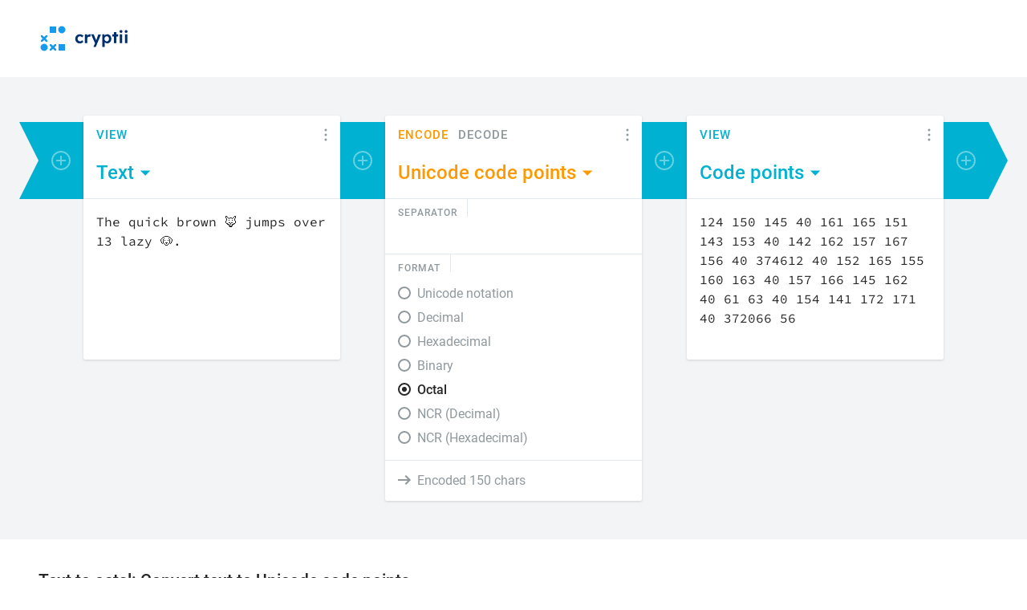

--- FILE ---
content_type: text/html; charset=utf-8
request_url: https://cryptii.com/pipes/text-octal
body_size: 5417
content:
<!DOCTYPE html><html lang="en"> <head><meta charset="utf-8"><meta name="viewport" content="width=device-width"><title>Text to octal: Convert text to Unicode code points - cryptii</title><link rel="canonical" href="https://cryptii.com/pipes/text-octal"><meta name="description" content="In character encoding standards like ASCII and Unicode each character can be represented by a numeric code point. While ASCII is limited to 128 characters, Unicode has a much wider array of characters and has begun to supplant ASCII rapidly."><!-- Styles --><link rel="stylesheet" href="https://cdn.wierk.net/projects/cryptii-com/releases/v4.0.11/assets/index-BRhFX4Wq.css"><style>
      .header__badge--pride {
        position: relative;
        overflow: hidden;
        padding-bottom: 3px;
      }
      .header__badge--pride::before {
        content: '';
        display: block;
        position: absolute;
        right: 0;
        bottom: 0;
        left: 0;
        height: 4px;
        background: repeating-linear-gradient(
          to right,
          #ef4514 0,#ef4514 16.66667%,
          #ffa600 16.66667%,#ffa600 33.33333%,
          #fbcb00 33.33333%,#fbcb00 50%,
          #38be65 50%, #38be65 66.66667%,
          #288af6 66.66667%, #288af6 83.33333%,
          #8e00a2 83.33333%,#8e00a2 100%);
      }
      .pipe__header {
        position: relative;
      }
      .badge {
        padding: 24px 0 8px 0;
      }
      .badge__image {
        width: 196px;
        height: 56px;
      }
      @media screen and (min-width: 1000px) {
        .pipe__title,
        .pipe__description,
        .pipe__link-list {
          margin-right: 284px;
        }
        .badge {
          position: absolute;
          top: 36px;
          right: 64px;
          padding: 0;
        }
      }
    </style><!-- Google Tag Manager --><script>(function(i,s,o,g,r,a,m,_){if(s.cookie.indexOf(r)===-1){i[g]=i[g]||[];i[g].push({'gtm.start':new Date().getTime(),'app.version':m,'app.env':_,event:'gtm.js'});var f=s.getElementsByTagName(o)[0],j=s.createElement(o);j.async=true;j.src='https://www.googletagmanager.com/gtm.js?'+a;f.parentNode.insertBefore(j,f);}})(window,document,'script','dataLayer','cryptii_tracking_opt_out=1','id=GTM-N6BK363','unknown',"production");</script><!-- Meta data --><meta property="og:type" content="website"><meta property="og:url" content="https://cryptii.com/pipes/text-octal"><meta property="og:site_name" content="cryptii"><meta property="og:title" content="Text to octal: Convert text to Unicode code points"><meta property="og:description" content="In character encoding standards like ASCII and Unicode each character can be represented by a numeric code point. While ASCII is limited to 128 characters, Unicode has a much wider array of characters and has begun to supplant ASCII rapidly."><meta property="og:image" content="https://cdn.wierk.net/projects/cryptii-com/assets/images/og-cryptii-default.png"><meta property="og:image:type" content="image/png"><meta property="og:image:width" content="1200"><meta property="og:image:height" content="630"><!-- Structured data --><script type="application/ld+json">{"@context":"https://schema.org","@type":"WebSite","name":"cryptii","description":"A web app for modular conversion, encoding, and encryption, all performed directly in your browser with no server interaction. This Open Source project is licensed under the MIT License.","url":"/","image":"//assets/icons/icon-512px.png","sameAs":["https://bsky.app/profile/cryptii.com","https://twitter.com/cryptii","https://discord.gg/v5wNewjdxm","https://github.com/cryptii/cryptii"],"hasPart":{"@type":"SoftwareApplication","name":"cryptii","description":"A web app for modular conversion, encoding, and encryption, all performed directly in your browser with no server interaction. This Open Source project is licensed under the MIT License.","url":"/","applicationCategory":"Utility, Education, Cryptographic software","image":"//assets/icons/icon-512px.png","publisher":{"@type":"Corporation","name":"Wierk","url":"https://wierk.lu/?utm_source=cryptii.com&utm_medium=referral&utm_campaign=products"}},"publisher":{"@type":"Corporation","name":"Wierk","url":"https://wierk.lu/?utm_source=cryptii.com&utm_medium=referral&utm_campaign=products"}}</script><!-- App config --><script type="application/json" data-cryptii-config>
      {}
    </script><!-- Pipe data --><script type="application/vnd.cryptii.pipe+json" data-cryptii-pipe="true">{"$schema":"https://cryptii.com/schemas/pipe.json","id":4144241780,"url":"/pipes/text-octal","title":"Text to octal: Convert text to Unicode code points","description":"In character encoding standards like ASCII and Unicode each character can be represented by a numeric code point. While ASCII is limited to 128 characters, Unicode has a much wider array of characters and has begun to supplant ASCII rapidly.","items":[{"name":"text"},{"name":"unicode-code-points","settings":{"format":"octal"}},{"name":"text","title":"Code points"}],"content":{"data":"The quick brown 🦊 jumps over 13 lazy 🐶."},"createdAt":1517577316,"updatedAt":1558258847,"slug":"text-octal","shortTitle":"Text to octal"}</script><!-- App script --><script async src="https://cdn.wierk.net/projects/cryptii-com/releases/v4.0.11/assets/index-B4bqQR14.js"></script></head> <body> <div class="app"> <header class="app__header header"> <div class="header__inner"> <div class="header__item"> <a class="header__brand" href="/"> <svg width="114" height="36" viewBox="0 0 114 36" fill="none" aria-labelledby="app_logo"> <title id="app_logo">cryptii</title> <path fill-rule="evenodd" clip-rule="evenodd" d="M102.803 7.40977C101.817 7.40977 101.005 8.22217 101.005 9.20866C101.005 10.1951 101.817 11.0075 102.803 11.0075C103.79 11.0075 104.602 10.1951 104.602 9.20866C104.602 8.22217 103.79 7.40977 102.803 7.40977ZM93.9832 10.0791H96.9426V12.8645H99.2057V15.5048H96.9426V23.8319H93.9832V15.5048H91.9231V12.8645H93.9832V10.0791ZM63.9533 12.6323C63.402 12.6323 62.8798 12.7774 62.3575 13.0385C61.8353 13.2997 61.4 13.6768 61.0519 14.1411C60.9387 14.2543 60.8431 14.4028 60.7515 14.5454L60.7514 14.5454L60.7512 14.5457L60.7511 14.5459C60.7254 14.5858 60.7001 14.6253 60.6747 14.6633L60.6167 12.8644H57.7733V23.8319H60.7327V18.1451C60.7327 17.7969 60.7907 17.4777 60.9068 17.1876C61.0229 16.8974 61.1969 16.6363 61.4 16.4332C61.6031 16.2301 61.8643 16.056 62.1254 15.94C62.4155 15.8239 62.7057 15.7659 63.0539 15.7659C63.315 15.7659 63.5471 15.7949 63.7792 15.8529C64.0113 15.911 64.2144 15.998 64.3595 16.085L65.1429 12.8644C64.9978 12.8064 64.7947 12.7484 64.5916 12.7194C64.5279 12.7103 64.4642 12.6983 64.3996 12.6862C64.2582 12.6597 64.1126 12.6323 63.9533 12.6323ZM50.0845 15.6208C50.5197 15.3597 51.0129 15.2146 51.5932 15.2146C51.9414 15.2146 52.2896 15.2726 52.6377 15.3887C52.9859 15.5048 53.276 15.6788 53.5952 15.911C53.8853 16.1141 54.1175 16.3752 54.3206 16.6363L55.9454 14.6924C55.4811 14.054 54.8428 13.5608 54.0304 13.2126C53.218 12.8645 52.3186 12.6614 51.3321 12.6614C50.2876 12.6614 49.3301 12.9225 48.5177 13.4157C47.6763 13.909 47.038 14.5763 46.5447 15.4467C46.0805 16.3172 45.8194 17.2746 45.8194 18.3772C45.8194 19.4797 46.0515 20.4372 46.5447 21.3076C47.009 22.1781 47.6763 22.8454 48.5177 23.3386C49.3591 23.8319 50.2876 24.093 51.3321 24.093C52.2605 24.093 53.131 23.9189 53.9724 23.5417C54.8138 23.1645 55.4521 22.7003 55.9164 22.091L54.3206 20.1471C54.0884 20.4372 53.8273 20.6983 53.5372 20.9014C53.247 21.1045 52.9569 21.2496 52.6377 21.3657C52.5399 21.3745 52.4393 21.3862 52.3368 21.398C52.105 21.4248 51.8636 21.4527 51.6222 21.4527C51.071 21.4527 50.5777 21.3076 50.1425 21.0465C49.7073 20.7564 49.3591 20.4082 49.098 19.9149C48.8369 19.4507 48.7208 18.9284 48.7208 18.3482C48.7208 17.7389 48.8369 17.1876 49.098 16.7234C49.3011 16.2591 49.6493 15.8819 50.0845 15.6208ZM72.1372 19.594C72.1644 19.5107 72.1924 19.4246 72.2224 19.3347L74.5145 12.8935H77.8802L73.2669 23.8609L71.381 28.6192H68.3925L70.4525 23.8029L65.4911 12.8645H68.8277L71.497 19.1896C71.5932 19.3819 71.6694 19.5941 71.7587 19.8427C71.7772 19.8942 71.7963 19.9472 71.8162 20.002L71.9033 20.2631C71.9893 20.048 72.0594 19.8328 72.1372 19.594ZM88.2963 13.3867C87.542 12.8935 86.7006 12.6614 85.7431 12.6614C85.1338 12.6614 84.5245 12.7774 83.9732 13.0095C83.3929 13.2416 82.9287 13.5608 82.5515 13.909C82.4645 13.996 82.4064 14.0831 82.3484 14.1701L82.2904 12.8354H79.447V28.3871H82.4064V22.5843C82.4161 22.5939 82.4226 22.6036 82.429 22.6133C82.4419 22.6326 82.4548 22.652 82.4935 22.6713C82.8997 23.0775 83.3639 23.3967 83.9442 23.6288C84.5245 23.8609 85.1338 24.006 85.7721 24.006C86.7296 24.006 87.571 23.7738 88.3254 23.2806C89.0797 22.7874 89.66 22.12 90.0952 21.2496C90.5304 20.3792 90.7335 19.4217 90.7335 18.3191C90.7335 17.2166 90.5304 16.2301 90.0952 15.3887C89.631 14.5473 89.0507 13.88 88.2963 13.3867ZM87.4839 20.002C87.2518 20.4662 86.9327 20.8434 86.4975 21.1045C86.0912 21.3657 85.598 21.5107 85.0758 21.5107C84.5245 21.5107 84.0312 21.3657 83.625 21.1045C83.2188 20.8434 82.8997 20.4662 82.6385 20.002C82.4064 19.5378 82.2904 18.9865 82.2904 18.3482C82.2904 17.7389 82.4064 17.1876 82.6385 16.6943C82.8707 16.2301 83.1898 15.8529 83.625 15.5918C84.0312 15.3307 84.5245 15.2146 85.0758 15.2146C85.627 15.2146 86.1203 15.3597 86.5265 15.6208C86.9327 15.8819 87.2518 16.2591 87.4839 16.7234C87.7161 17.1876 87.8321 17.7389 87.8321 18.3482C87.8611 18.9575 87.7451 19.5087 87.4839 20.002ZM104.283 12.8645H101.353V23.8319H104.283V12.8645ZM107.707 12.8645H110.637V23.8319H107.707V12.8645ZM110.957 9.23765C110.957 10.2241 110.144 11.0365 109.158 11.0365C108.171 11.0365 107.359 10.2241 107.359 9.23765C107.359 8.25117 108.171 7.43877 109.158 7.43877C110.144 7.43877 110.957 8.25117 110.957 9.23765Z" fill="#002F6D"></path> <path d="M33 25H25V33H33V25Z" fill="#159AED"></path> <path d="M17.9856 27.1661L15.8484 25H14V26.8484L16.1661 28.9856L14 31.1516V33H15.8484L17.9856 30.8339L20.1516 33H22V31.1516L19.8339 28.9856L22 26.8484V25H20.1516L17.9856 27.1661Z" fill="#159AED"></path> <path d="M7 24.535C4.5361 24.535 2.536 26.5421 2.536 28.9855C2.536 31.4288 4.5361 33.465 7 33.465C9.46389 33.465 11.464 31.4579 11.464 28.9855C11.464 26.513 9.43491 24.535 7 24.535Z" fill="#159AED"></path> <path d="M7.01444 19.8339L9.15162 22H11V20.1516L8.83393 17.9856L11 15.8484V14H9.15162L7.01444 16.1661L4.84838 14H3V15.8484L5.16606 17.9856L3 20.1516V22H4.84838L7.01444 19.8339Z" fill="#159AED"></path> <path d="M29 2.54275C26.5361 2.54275 24.536 4.54982 24.536 6.9932C24.536 9.43659 26.5361 11.4727 29 11.4727C31.4639 11.4727 33.464 9.46568 33.464 6.9932C33.464 4.52073 31.4349 2.54275 29 2.54275Z" fill="#159AED"></path> <path d="M22.0117 3H13.9884V11.0155H22.0117V3Z" fill="#159AED"></path> </svg> </a> </div> <div class="header__flexible-space"></div>
    <div class="header__featured"><style>
        [data-ea-publisher].loaded {
          display: block;
          height: 100px;
          margin-bottom: -4px;
          font-family: Roboto,sans-serif;
          font-weight: 400;
          font-size: 13px;
          line-height: 18px;
        }

        [data-ea-publisher]:not(.loaded) {
          visibility: hidden;
        }

        [data-ea-publisher].loaded.loaded .ea-content {
          margin: 5px 15px 5px 5px;
          padding: 0;
          max-width: 355px;
          box-shadow: none;
          background: none;
        }

        [data-ea-publisher].loaded .ea-content a:link {
          display: block;
        }

        [data-ea-publisher].loaded .ea-content a strong {
          font-weight: 500;
        }

        [data-ea-publisher].loaded.horizontal .ea-content .ea-text {
          margin: 4px 0 14px;
        }

        [data-ea-publisher].loaded .ea-placement {
          position: relative;
          box-shadow: 0 1px 3px 0 rgba(0, 0, 0, 0.14);
          border-radius: 0 0 2px 2px;
          background: #ffffff;
        }

        [data-ea-publisher].loaded .ea-callout {
          position: absolute;
          bottom: 0;
          right: 0;
          margin: 0;
          border: 1px solid #e3e8ec;
          border-bottom: 0;
          border-right: 0;
          border-radius: 2px 0 0 0;
          padding: 0 6px;
          font-style: normal;
          line-height: 20px;
        }

        [data-ea-publisher].loaded .ea-callout a:link {
          font-size: inherit;
        }
      </style><div class="horizontal" data-ea-publisher="cryptiicom" data-ea-type="image"></div><script src="https://media.ethicalads.io/media/client/ethicalads.min.js" async></script></div> </div> </header> <article class="app__pipe pipe"> <header class="pipe__header"> <div class="container"> <h1 class="pipe__title"> Text to octal: Convert text to Unicode code points </h1> <p class="pipe__description"> In character encoding standards like ASCII and Unicode each character can be represented by a numeric code point. While ASCII is limited to 128 characters, Unicode has a much wider array of characters and has begun to supplant ASCII rapidly. </p> <!-- Open in ciphereditor badge -->  <!-- Related pipes --> <ul class="pipe__link-list link-list"> <li class="link-list__item"> <a class="link-list__link" href="/pipes/vigenere-cipher"> Vigenère cipher </a> </li><li class="link-list__item"> <a class="link-list__link" href="/pipes/enigma-tirpitz"> Enigma Tirpitz </a> </li><li class="link-list__item"> <a class="link-list__link" href="/pipes/polybius-square"> Polybius square cipher </a> </li><li class="link-list__item"> <a class="link-list__link" href="/pipes/ascii85-encoding"> Ascii85 </a> </li><li class="link-list__item"> <a class="link-list__link" href="/pipes/crockford-base32"> Crockford&#39;s Base32 </a> </li> </ul> </div> </header> <div class="pipe__scrollable"></div> </article> <footer class="app__footer footer"> <div class="container"> <div class="footer__inner"> <h2 class="footer__brand"><a href="/">cryptii</a></h2> <p class="footer__description"> A web app for modular conversion, encoding, and encryption, all performed directly in your browser with no server interaction. This Open Source project is licensed under the MIT License. <a href="https://wierk.lu/?utm_source=cryptii.com&utm_medium=referral&utm_campaign=products" target="_blank" rel="noopener">
Crafted by Wierk
</a>.
</p> <ul class="footer__link-list link-list"> <li class="link-list__item"> <a class="link-list__link" href="https://ciphereditor.com/about" target="_blank" rel="noopener"> About </a> </li><li class="link-list__item"> <a class="link-list__link" href="https://bsky.app/profile/cryptii.com" target="_blank" rel="noopener"> Bluesky </a> </li><li class="link-list__item"> <a class="link-list__link" href="https://discord.gg/v5wNewjdxm" target="_blank" rel="noopener"> Discord </a> </li><li class="link-list__item"> <a class="link-list__link" href="https://github.com/cryptii/cryptii" target="_blank" rel="noopener"> GitHub </a> </li><li class="link-list__item"> <a class="link-list__link" href="https://ciphereditor.com/legal-notice" target="_blank" rel="noopener"> Legal notice </a> </li><li class="link-list__item"> <a class="link-list__link" href="https://ciphereditor.com/?utm_campaign=cryptii_try_new_experience&utm_source=cryptii&utm_medium=referral" target="_blank" rel="noopener"> Try ciphereditor </a> </li> </ul> </div> </div> </footer> </div> </body></html>

--- FILE ---
content_type: text/css
request_url: https://cdn.wierk.net/projects/cryptii-com/releases/v4.0.11/assets/index-BRhFX4Wq.css
body_size: 5296
content:
@charset "UTF-8";.field-enum--radio .field-enum__option-label,.field__message,.brick__status,.modal-library__brick,.modal-library__category-title,.pipe__description,.footer__description,.footer__brand,.content,.menu__button,.header__badge,button,input,select,textarea{font-family:Roboto,sans-serif;font-weight:400;font-size:16px;line-height:1.5}.footer__description>a,.link-list{font-family:Roboto,sans-serif;font-weight:500;font-size:16px;line-height:1.8}.header__brand{font-family:Roboto,sans-serif;font-weight:500;font-size:32px}.featured__disclamer,#carbonads .carbon-poweredby,.featured__copy,#carbonads .carbon-text{font-family:Roboto,sans-serif;font-weight:400;font-size:13px;line-height:18px}.page__title{font-family:Roboto,sans-serif;font-weight:500;font-size:21px;line-height:1.5}.content h2,.content h3,.content h4,.content h5,.content h6,.modal__header{font-family:Roboto,sans-serif;font-weight:500;font-size:18px;line-height:1.5}.pipe__title{font-family:Roboto,sans-serif;font-weight:500;font-size:21px;line-height:1.5}.brick__action,.featured__visual-text{font-family:Roboto,sans-serif;font-weight:500;font-size:15px;text-transform:uppercase;letter-spacing:1px}.brick__title-inner{font-family:Roboto,sans-serif;font-weight:500;font-size:24px;line-height:28px}.field__label{font-family:Roboto,sans-serif;font-weight:500;font-size:12px;line-height:10px;text-transform:uppercase;letter-spacing:1px}.field-byte__input[type=text],.field-text__input[type=text],.field-number__input,.field-number__display,.field-enum--radio .field-enum__option-radio:checked+.field-enum__option-label,.field-enum--default .field-enum__select,.field-boolean__toggle{font-family:Roboto,sans-serif;font-weight:500;font-size:16px}.viewer-text__textarea{font-family:Source Code Pro,monospace;font-weight:400;font-size:16px;line-height:1.5}.field__message,.brick,.modal-library__brick,.featured,#carbonads{box-shadow:0 1px 3px #00000024;border-radius:2px;background:#fff}.menu{box-shadow:0 4px 12px 1px #00000024;border-radius:3px;background:#fff}.modal__dialog{box-shadow:0 1px 3px #00000024;border-radius:4px;background:#fff}/*! normalize-scss | MIT/GPLv2 License | bit.ly/normalize-scss */html{line-height:1.15;-webkit-text-size-adjust:100%}body{margin:0}h1{font-size:2em;margin:.67em 0}hr{box-sizing:content-box;height:0;overflow:visible}main{display:block}pre{font-family:monospace,monospace;font-size:1em}a{background-color:transparent}abbr[title]{border-bottom:none;text-decoration:underline;text-decoration:underline dotted}b,strong{font-weight:bolder}code,kbd,samp{font-family:monospace,monospace;font-size:1em}small{font-size:80%}sub,sup{font-size:75%;line-height:0;position:relative;vertical-align:baseline}sub{bottom:-.25em}sup{top:-.5em}img{border-style:none}button,input,optgroup,select,textarea{font-family:inherit;font-size:100%;line-height:1.15;margin:0}button{overflow:visible}button,select{text-transform:none}button,[type=button],[type=reset],[type=submit]{-webkit-appearance:button}button::-moz-focus-inner,[type=button]::-moz-focus-inner,[type=reset]::-moz-focus-inner,[type=submit]::-moz-focus-inner{border-style:none;padding:0}button:-moz-focusring,[type=button]:-moz-focusring,[type=reset]:-moz-focusring,[type=submit]:-moz-focusring{outline:1px dotted ButtonText}input{overflow:visible}[type=checkbox],[type=radio]{box-sizing:border-box;padding:0}[type=number]::-webkit-inner-spin-button,[type=number]::-webkit-outer-spin-button{height:auto}[type=search]{-webkit-appearance:textfield;outline-offset:-2px}[type=search]::-webkit-search-decoration{-webkit-appearance:none}::-webkit-file-upload-button{-webkit-appearance:button;font:inherit}fieldset{padding:.35em .75em .625em}legend{box-sizing:border-box;display:table;max-width:100%;padding:0;color:inherit;white-space:normal}progress{vertical-align:baseline}textarea{overflow:auto}details{display:block}summary{display:list-item}template{display:none}[hidden]{display:none}@font-face{font-family:Source Code Pro;font-style:normal;font-weight:400;src:url(./source-code-pro-v23-latin-regular-BUJ3hEal.woff2) format("woff2")}@font-face{font-family:Roboto;font-style:normal;font-weight:400;src:url(./roboto-v32-latin-regular-DXyFPIdK.woff2) format("woff2")}@font-face{font-family:Roboto;font-style:normal;font-weight:500;src:url(./roboto-v32-latin-500-C6iW8rdg.woff2) format("woff2")}*{outline:none;box-sizing:border-box;transition-timing-function:ease;flex-shrink:0;flex-grow:0;flex-basis:auto}html,body{min-height:100%;margin:0;padding:0}body{overflow-x:hidden;overflow-y:auto;background:#fff;font-size:16px;line-height:1.15}body,button,input,select,textarea{color:#272727;-webkit-font-smoothing:antialiased;-moz-osx-font-smoothing:grayscale}button:disabled,input:disabled,select:disabled,textarea:disabled{-webkit-text-fill-color:#272727}button{padding:0;border:none;text-align:left;cursor:pointer;background:none;color:inherit;font:inherit}input[type=text],select,textarea{margin:0;padding:0;width:100%}input[type=number]{-moz-appearance:textfield}textarea{resize:none;width:100%}h1,h2,h3,h4,h5,h6,p,ul,ol{margin:0;padding:0}ul,ol{list-style-type:none;font:inherit}li{font:inherit}a{text-decoration:inherit;color:inherit}img{width:100%}.container,.header{padding:0 16px}@media screen and (min-width: 768px) and (max-width: 999px){.container,.header{padding:0 32px}}@media screen and (min-width: 1000px) and (max-width: 1399px){.container,.header{padding:0 48px}}@media screen and (min-width: 1400px){.container,.header{padding:0 64px}}.link-list{display:flex;flex-direction:row;flex-wrap:wrap;margin:0 -16px}@media screen and (min-width: 768px) and (max-width: 999px){.link-list{justify-content:center}}@media screen and (min-width: 0) and (max-width: 767px){.link-list{flex-direction:column;margin:0;border:1px solid #e3e8ec;border-radius:2px}}@media screen and (min-width: 0) and (max-width: 767px){.link-list__item{border-bottom:1px solid #e3e8ec}.link-list__item:last-child{border-bottom:none}}.link-list__link{padding:0 16px}.link-list__link:hover{color:#00a3cc}@media screen and (min-width: 0) and (max-width: 767px){.link-list__link{display:block;padding:8px 16px;text-align:left}}.app{display:flex;flex-direction:column;width:100%}.header{position:relative;z-index:10}@media screen and (min-width: 0) and (max-width: 767px){.header{padding:24px 0}}.header__inner{display:flex;margin:-8px 0;justify-content:center;align-items:center;flex-direction:column}@media screen and (min-width: 768px){.header__inner{flex-direction:row;justify-content:flex-start;height:96px;margin:0 -8px}}.header__item,.header__featured{padding:8px 0}@media screen and (min-width: 768px){.header__item,.header__featured{padding:0 8px}}@media screen and (min-width: 0) and (max-width: 767px){.header__featured{margin-bottom:-24px}}.header__brand{display:block;line-height:0}.header__badge{display:block;padding:0 8px;line-height:32px;background:#f2f4f6;border-radius:2px}@media screen and (min-width: 768px){.header__flexible-space{flex-grow:1;flex-basis:0}}.modal-visible{overflow:hidden}.modal{display:block;position:fixed;top:0;right:0;bottom:0;left:0;z-index:100;visibility:hidden;outline:0;transition-property:visibility;transition-duration:.6s}.modal--visible{visibility:visible}.modal__backdrop{position:absolute;top:0;right:0;bottom:0;left:0;width:100%;height:100%;background:#000;opacity:0;transition-property:opacity;transition-duration:.4s;transition-delay:.2s}.modal--visible .modal__backdrop{opacity:.4;transition-delay:0s}.modal__scrollable{position:absolute;top:0;right:0;bottom:0;left:0;width:100%;height:100%;overflow-x:hidden;overflow-y:auto;overscroll-behavior:contain}.modal__outer{display:block;position:relative;width:auto;margin:0 auto;padding:0 8px;transform:translateY(-140px);transition-property:transform;transition-duration:.4s;pointer-events:none}.modal--visible .modal__outer{transform:none}@media screen and (min-width: 0) and (max-width: 767px){.modal__outer{max-width:552px}}@media screen and (min-width: 768px) and (max-width: 999px){.modal__outer{max-width:568px;margin-bottom:24px}}@media screen and (min-width: 1000px) and (max-width: 1399px){.modal__outer{max-width:584px;margin-bottom:32px}}@media screen and (min-width: 1400px){.modal__outer{max-width:584px;margin-bottom:32px}}@media screen and (min-width: 0) and (max-width: 767px){.modal__outer{padding-top:8px;padding-bottom:8px}}.modal__dialog{display:flex;position:relative;flex-direction:column;width:100%;background:#fff;pointer-events:auto;outline:0;overflow:hidden;transition-property:height;transition-duration:.4s}@media screen and (min-width: 768px){.modal__dialog{border-radius:0 0 4px 4px}}.modal__header{position:relative;padding-top:16px;padding-bottom:16px}@media screen and (min-width: 0) and (max-width: 767px){.modal__header{padding-left:16px;padding-right:16px}}@media screen and (min-width: 768px) and (max-width: 999px){.modal__header{padding-left:24px;padding-right:24px}}@media screen and (min-width: 1000px) and (max-width: 1399px){.modal__header{padding-left:32px;padding-right:32px}}@media screen and (min-width: 1400px){.modal__header{padding-left:32px;padding-right:32px}}.modal__btn-close{display:flex;flex-direction:column;justify-content:center;position:absolute;top:0;right:0;bottom:0;padding:0 24px;font-size:0;color:#90999e}.modal__btn-close:hover{color:#272727}@media screen and (min-width: 0) and (max-width: 767px){.modal__btn-close{padding-right:16px}}@media screen and (min-width: 768px) and (max-width: 999px){.modal__btn-close{padding-right:24px}}@media screen and (min-width: 1000px) and (max-width: 1399px){.modal__btn-close{padding-right:32px}}@media screen and (min-width: 1400px){.modal__btn-close{padding-right:32px}}.modal__btn-close svg{width:16px;height:16px;fill:currentColor}.modal__content{background:#f2f4f6}@media screen and (min-width: 0) and (max-width: 767px){.modal__content{padding:16px}}@media screen and (min-width: 768px) and (max-width: 999px){.modal__content{padding:24px}}@media screen and (min-width: 1000px) and (max-width: 1399px){.modal__content{padding:32px}}@media screen and (min-width: 1400px){.modal__content{padding:32px}}.menu{display:block;visibility:hidden;background:#fff;z-index:10;max-height:56px;padding:8px 0;overflow:hidden;transition-property:none;transition-duration:.6s;transition-timing-function:linear}.menu__list{flex-direction:column}.menu__button{display:block;padding:8px 16px;width:100%;line-height:24px;color:#272727}.menu__button:hover{background:#f2f4f6}.menu--visible{transition-property:visibility,max-height;visibility:visible;max-height:500px}.featured,#carbonads{display:block;position:relative;overflow:hidden;width:375px;margin-bottom:-4px}@media screen and (min-width: 0) and (max-width: 767px){.featured,#carbonads{margin:0 auto -2px}}@media screen and (max-width: 375px){.featured,#carbonads{width:100%;border-radius:0;margin-bottom:0}}@media screen and (min-width: 768px){.featured,#carbonads{border-top-left-radius:0;border-top-right-radius:0}}.featured__content,#carbonads .carbon-wrap{display:flex;flex-direction:row}.featured__visual,#carbonads .carbon-img{display:block;position:relative;width:130px;height:100px}.featured__visual-text{display:block;position:absolute;top:48%;left:50%;transform:translate(-50%,-50%);max-width:80%}.featured__copy,#carbonads .carbon-text{display:block;flex-grow:1;flex-basis:0;padding:10px 14px 0;margin-bottom:28px}.featured__disclamer,#carbonads .carbon-poweredby{display:block;position:absolute;left:130px;bottom:0;right:0;padding:0 14px 10px;color:#90999e}.page__header{padding:40px 0;border-top:1px solid #e3e8ec;border-bottom:1px solid #e3e8ec}.page__content{padding:40px 0;max-width:848px}.content h2,.content h3,.content h4,.content h5,.content h6{margin:32px 0 16px}.content p{margin:24px 0}.content ol,.content ul{padding-left:40px}.content ul{list-style:disc outside}.content ol{list-style:decimal}.content li,.content li p{margin:8px 0}.content a{color:#00b1d1}.content a:hover{text-decoration:underline}.content>:first-child{margin-top:0}.content>:last-child{margin-bottom:0}.footer{padding:32px 0;border-top:2px solid #e3e8ec;color:#8898aa}@media screen and (min-width: 0) and (max-width: 999px){.footer{text-align:center}}.footer__inner{max-width:600px}@media screen and (min-width: 0) and (max-width: 999px){.footer__inner{margin:0 auto}}@media screen and (min-width: 1000px){.footer__inner{max-width:896px}}.footer__brand,.footer__description{display:inline}.footer__description>a:hover{color:#00a3cc}.footer__description:before{content:"– "}.footer__link-list{margin-top:16px}@media screen and (min-width: 0) and (max-width: 767px){.footer__link-list{margin-top:24px}}.pipe{display:flex;flex-direction:column;flex-grow:1}@media screen and (min-width: 1000px){.pipe{min-height:calc(100vh - 96px)}}.pipe--dragging{cursor:grabbing;cursor:-moz-grabbing;cursor:-webkit-grabbing}.pipe__scrollable{position:relative;background:#f2f4f6}@media screen and (min-width: 1000px){.pipe__scrollable{flex-grow:1;order:1;overflow:hidden}}.pipe__scroll-handle{position:absolute;top:0;left:0;bottom:0;width:100px;z-index:50}@media screen and (min-width: 0) and (max-width: 999px){.pipe__scroll-handle{display:none}}.pipe__scroll-handle--right{left:auto;right:0}.pipe__scroll-handle--disabled{display:none}.pipe__content{display:flex;flex-direction:column;align-items:center;justify-content:center;padding:96px 0}@media screen and (min-width: 1000px){.pipe__content{flex-direction:row;align-items:flex-start;float:left;padding:48px;min-width:100%}}@media screen and (min-width: 1000px) and (min-width: 0) and (max-width: 767px){.pipe__content{padding-left:16px;padding-right:16px}}@media screen and (min-width: 1000px) and (min-width: 768px) and (max-width: 999px){.pipe__content{padding-left:32px;padding-right:32px}}@media screen and (min-width: 1000px) and (min-width: 1000px) and (max-width: 1399px){.pipe__content{padding-left:48px;padding-right:48px}}@media screen and (min-width: 1000px) and (min-width: 1400px){.pipe__content{padding-left:64px;padding-right:64px}}.pipe__part-pipe{position:relative;width:96px;height:56px;background:#00b1d1;border-color:#00b1d1}@media screen and (min-width: 1000px){.pipe__part-pipe{width:56px;height:96px;margin-top:8px;margin-bottom:8px}}.pipe__part-pipe:first-child:after,.pipe__part-pipe:last-child:after{content:"";display:block;position:absolute;left:0;right:0;border-width:24px 48px 0 48px;border-style:solid;border-color:inherit}@media screen and (min-width: 1000px){.pipe__part-pipe:first-child:after,.pipe__part-pipe:last-child:after{top:0;bottom:0;border-width:48px 0 48px 24px}}.pipe__part-pipe:first-child:after{top:-24px;border-top-color:transparent}@media screen and (min-width: 1000px){.pipe__part-pipe:first-child:after{top:auto;border-top-color:inherit;left:-24px;border-left-color:transparent}}.pipe__part-pipe:last-child:after{bottom:-24px;border-left-color:transparent;border-right-color:transparent}@media screen and (min-width: 1000px){.pipe__part-pipe:last-child:after{bottom:0;left:auto;right:-24px;border-top-color:transparent;border-right-color:inherit;border-bottom-color:transparent;border-left-color:inherit}}.pipe__part-collapsed{display:flex;flex-direction:column;width:96px;padding:4px 0}@media screen and (min-width: 1000px){.pipe__part-collapsed{flex-direction:row;height:96px;width:auto;margin:8px 0;padding:0 4px}}.pipe__part-collapsed-fold{width:96px;height:8px;margin:4px 0;background:#00b1d1}@media screen and (min-width: 1000px){.pipe__part-collapsed-fold{width:8px;height:96px;margin:0 4px}}.pipe__part-brick{width:100%;min-width:320px;max-width:448px;flex-grow:1}@media screen and (min-width: 1000px){.pipe__part-brick{max-width:576px}}@media screen and (min-width: 1000px){.pipe__part-brick--encoder{max-width:368px}}@media screen and (min-width: 768px) and (max-width: 999px){.pipe__part-brick{width:448px}}@media screen and (min-width: 1000px){.pipe__part-brick{width:auto;flex-basis:0}}.pipe__header{order:2;padding-top:36px;padding-bottom:32px}@media screen and (min-width: 0) and (max-width: 999px){.pipe__header{text-align:center}}.pipe__title,.pipe__description,.pipe__link-list{max-width:600px}@media screen and (min-width: 0) and (max-width: 999px){.pipe__title,.pipe__description,.pipe__link-list{margin:0 auto}}@media screen and (min-width: 1000px){.pipe__title,.pipe__description,.pipe__link-list{max-width:896px}}.pipe__title{display:block;padding:0 0 14px}.pipe__link-list{margin-top:16px}@media screen and (min-width: 0) and (max-width: 767px){.pipe__link-list{margin-top:24px}}.pipe__btn-add{position:absolute;top:50%;left:50%;transform:translate(-50%,-50%);width:24px;height:24px;border:2px solid #ffffff;border-radius:13px;text-indent:-1000px;z-index:1;opacity:.4;overflow:hidden}.pipe__btn-add:before,.pipe__btn-add:after{content:"";display:block;position:absolute;top:50%;left:50%;transform:translate(-50%,-50%);width:12px;height:2px;background:#fff}.pipe__btn-add:after{transform:translate(-50%,-50%) rotate(90deg)}.pipe__part-pipe:hover .pipe__btn-add{opacity:1}.pipe--dragging .pipe__btn-add{opacity:0}.pipe__drop-handle{position:absolute;top:50%;left:0;right:0;height:11px;background:#f2f4f6;transform:translateY(-50%) translateY(-.5px);z-index:1;visibility:hidden}@media screen and (min-width: 1000px){.pipe__drop-handle{top:0;left:50%;bottom:0;right:auto;height:auto;width:11px;transform:translate(-50%) translate(-.5px)}}.pipe__drop-handle:before,.pipe__drop-handle:after{content:"";display:block;position:absolute}.pipe__drop-handle:before{background:#00b1d1}@media screen and (min-width: 0) and (max-width: 999px){.pipe__drop-handle:before{top:4px;left:-16px;right:-14px;height:3px}}@media screen and (min-width: 1000px){.pipe__drop-handle:before{left:4px;top:-16px;bottom:-14px;width:3px}}.pipe__drop-handle:after{width:7px;height:7px;border-radius:16px;border:3px solid #00b1d1;background:#f2f4f6}@media screen and (min-width: 0) and (max-width: 999px){.pipe__drop-handle:after{top:-1px;left:-24px}}@media screen and (min-width: 1000px){.pipe__drop-handle:after{left:-1px;top:-24px}}.pipe__part-pipe--dragging .pipe__drop-handle{visibility:visible}.modal-library__categories{margin:-12px 0}.modal-library__category{padding:12px 0}.modal-library__category-title{display:block;padding-bottom:10px;color:#90999e}.modal-library__bricks{display:flex;flex-direction:row;flex-wrap:wrap;margin:-4px}@media screen and (min-width: 0) and (max-width: 767px){.modal-library__bricks{flex-direction:column}}.modal-library__brick{display:block;margin:4px;padding:0 12px;line-height:40px}.modal-library__brick:before{content:"";display:inline-block;width:8px;height:8px;margin:0 8px 1px 0;border-radius:4px;background:#00b1d1}.modal-library__brick--encoder:before{background:#f90}.form{display:flex;flex-direction:row;flex-wrap:wrap}.brick{display:flex;position:relative;flex-direction:column;-webkit-user-select:none;user-select:none}@media screen and (max-width: 448px){.brick{border-radius:0}}.brick__header{position:relative;padding:16px;height:104px;border-bottom:1px solid #e3e8ec;cursor:move;cursor:grab;cursor:-moz-grab;cursor:-webkit-grab}.pipe--dragging .brick__header{cursor:inherit}.brick__btn-menu{display:flex;justify-content:center;align-items:center;position:absolute;top:0;right:0;width:36px;height:48px;color:#90999e}.brick__btn-menu:hover{color:#272727}.brick__btn-menu svg{width:16px;height:16px;fill:currentColor}.brick__menu{position:absolute;top:-8px;right:-8px;min-width:160px}@media screen and (min-width: 0) and (max-width: 767px){.brick__menu{right:8px}}.brick__actions{display:flex;flex-direction:row;margin:0 -6px}.brick__action{display:block;padding:0 6px;color:#90999e}.brick__action--active{color:inherit}.brick__title{display:flex;flex-direction:row;margin-top:24px;max-width:100%}.brick__title-inner{flex-basis:0;flex-grow:1;overflow:hidden;text-overflow:ellipsis;white-space:nowrap}.brick__title-caret{margin-top:4px;margin-left:4px;pointer-events:none}.brick__title-caret svg{width:20px;height:20px;fill:currentColor}.brick__content{line-height:0}.brick__status{padding:13px 16px;min-height:48px;word-break:break-word;color:#90999e;transition-property:color}.brick__status--hidden{display:none}.brick__status--error{color:#ff6940}.brick__status--forward,.brick__status--backward{transition-delay:.5s;transition-duration:.5s}.brick__status--flash{color:inherit;transition-delay:0s;transition-duration:0s}.brick__status-icon{display:inline-block;position:relative;top:2px;width:16px;height:16px;margin-right:8px;background-repeat:no-repeat;background-size:100% auto}.brick__status-icon svg{width:16px;height:16px;fill:currentColor}@media screen and (min-width: 0) and (max-width: 999px){.brick__status--forward .brick__status-icon svg,.brick__status--backward .brick__status-icon svg{transform:rotate(90deg)}}.brick__status--forward .brick__status-icon svg{transform:rotate(180deg)}@media screen and (min-width: 0) and (max-width: 999px){.brick__status--forward .brick__status-icon svg{transform:rotate(270deg)}}.brick__status-message{display:inline;-webkit-user-select:auto;user-select:auto}.viewer{color:#00b1d1}.encoder{color:#f90}.viewer-text__textarea{width:100%;height:200px;padding:16px;border:none;overflow:hidden;background:transparent}.viewer-punched-tape__canvas{width:100%;min-height:200px}.viewer-punched-tape__mark,.viewer-punched-tape__tape{fill:#90999e}.viewer-punched-tape__hole{fill:#fff}.field{display:flex;position:relative;flex-direction:column;border-bottom:1px solid #e3e8ec;border-left:1px solid #e3e8ec;min-height:57px;width:100%}.field__label{display:block;padding:12px 12px 0 16px;border-right:1px solid #e3e8ec;color:#90999e;align-self:flex-start;-webkit-user-select:auto;user-select:auto}.field__field,.field-enum--radio .field-enum__field{position:relative;margin:12px 16px;min-height:22px;-webkit-user-select:auto;user-select:auto}.field__message{display:block;position:absolute;left:50%;bottom:0;width:100%;padding:9px 12px 8px;border-radius:2px;transform:translate(-50%,100%);z-index:10;background:#ff6940;border-color:#ff6940;color:#fff;opacity:0;visibility:hidden;transition-property:opacity,visibility;transition-duration:.2s;word-break:break-word}.field--focus .field__message{opacity:1;visibility:visible}.field__message:before{content:"";display:block;position:absolute;top:-7px;left:50%;transform:translate(-50%);border-width:7px;border-style:solid;border-color:transparent;border-top-width:0;border-bottom-color:inherit}.field[data-width="1"]{width:8.3333333333%}.field[data-width="1"] .field__label{border:none}.field[data-width="2"]{width:16.6666666667%}.field[data-width="2"] .field__label{border:none}.field[data-width="3"]{width:25%}.field[data-width="3"] .field__label{border:none}.field[data-width="4"]{width:33.3333333333%}.field[data-width="4"] .field__label{border:none}.field[data-width="5"]{width:41.6666666667%}.field[data-width="5"] .field__label{border:none}.field[data-width="6"]{width:50%}.field[data-width="6"] .field__label{border:none}.field[data-width="7"]{width:58.3333333333%}.field[data-width="7"] .field__label{border:none}.field[data-width="8"]{width:66.6666666667%}.field[data-width="9"]{width:75%}.field[data-width="10"]{width:83.3333333333%}.field[data-width="11"]{width:91.6666666667%}.field--first{border-left:none}.field--invalid:before{content:"";display:block;width:3px;background:#ff6940;position:absolute;top:4px;left:4px;bottom:4px}.field--invalid .field__label{color:#ff6940}.field-boolean__input{position:absolute;top:0;left:0;z-index:-1;visibility:hidden}.field-boolean__toggle{display:block;-webkit-user-select:none;user-select:none;cursor:pointer;line-height:22px;color:#90999e}.field-boolean__choice{display:inline-block;margin-right:8px}.field-boolean__choice:last-child{color:#272727}.field-boolean__input:checked+.field-boolean__toggle .field-boolean__choice:first-child{color:#272727}.field-boolean__input:checked+.field-boolean__toggle .field-boolean__choice:last-child{color:inherit}.field-enum--default .field-enum__field{position:relative}.field-enum--default .field-enum__field:before,.field-enum--default .field-enum__field:after{content:"";display:block;position:absolute;top:50%;right:14px;height:2px;width:8px;transform:translate(-.5px,2px) rotate(-45deg);transform-origin:left center;background:#90999e;pointer-events:none}.field-enum--default .field-enum__field:after{transform:translate(.5px,2px) rotate(-135deg)}.field-enum--default .field-enum__select{border:none;padding:12px 32px 12px 16px;line-height:22px;background:transparent;-webkit-appearance:none;-moz-appearance:none;appearance:none}.field-enum--radio .field-enum__option{position:relative}.field-enum--radio .field-enum__option-radio{position:absolute;top:6px;left:0;z-index:-1;opacity:0}.field-enum--radio .field-enum__option-label{display:block;padding:4px 0 4px 24px;line-height:22px;color:#90999e;-webkit-user-select:none;user-select:none;cursor:pointer}.field-enum--radio .field-enum__option-label:before{content:"";position:absolute;top:6px;left:0;width:12px;height:12px;background:#fff;border:2px solid #90999e;border-radius:8px;pointer-events:none}.field-enum--radio .field-enum__option-label:after{content:"";position:absolute;top:11px;left:5px;width:6px;height:6px;border-radius:8px;pointer-events:none}.field-enum--radio .field-enum__option-radio:checked+.field-enum__option-label{color:#272727}.field-enum--radio .field-enum__option-radio:checked+.field-enum__option-label:before{border-color:#272727}.field-enum--radio .field-enum__option-radio:checked+.field-enum__option-label:after{background:#272727}.field-number__field{display:flex;position:relative;flex-direction:row;width:100%}.field-number__value{display:block;position:relative;flex-basis:0;flex-grow:1}.field-number__input,.field-number__display{border:none;width:100%;height:46px;padding:0;text-align:center;color:#272727;-webkit-appearance:none;-moz-appearance:none;appearance:none}.field-number__input::-webkit-inner-spin-button,.field-number__input::-webkit-outer-spin-button{-webkit-appearance:none;margin:0}.field-number__display{display:flex;flex-direction:row;justify-content:center;align-items:center;position:absolute;top:0;right:0;bottom:0;left:0;background:#fff;pointer-events:none;visibility:hidden;white-space:nowrap}.field-number__display--enabled{visibility:visible}.field-number__input:focus+.field-number__display{visibility:hidden}.field-number__display-description{display:block;margin-left:8px;color:#90999e;flex-shrink:1;overflow:hidden;text-overflow:ellipsis}.field-number__btn-step-down,.field-number__btn-step-up{display:block;position:relative;width:32px;height:46px;border-radius:12px;font-size:0}.field-number__btn-step-down:before,.field-number__btn-step-down:after,.field-number__btn-step-up:before,.field-number__btn-step-up:after{content:"";display:block;position:absolute;top:50%;left:20px;transform:translate(-50%,-50%);width:10px;height:2px;background:#90999e}.field-number__btn-step-down:hover:before,.field-number__btn-step-down:hover:after,.field-number__btn-step-up:hover:before,.field-number__btn-step-up:hover:after{background:#00b1d1}.field-number__btn-step-down:before{content:none}.field-number__btn-step-up:before,.field-number__btn-step-up:after{left:12px}.field-number__btn-step-up:after{transform:translate(-50%,-50%) rotate(90deg)}.field-text__input[type=text],.field-byte__input[type=text]{height:46px;padding:12px 16px;border:none}


--- FILE ---
content_type: text/javascript
request_url: https://cdn.wierk.net/projects/cryptii-com/releases/v4.0.11/assets/index-B4bqQR14.js
body_size: 44093
content:
(function(){const e=document.createElement("link").relList;if(e&&e.supports&&e.supports("modulepreload"))return;for(const s of document.querySelectorAll('link[rel="modulepreload"]'))i(s);new MutationObserver(s=>{for(const n of s)if(n.type==="childList")for(const r of n.addedNodes)r.tagName==="LINK"&&r.rel==="modulepreload"&&i(r)}).observe(document,{childList:!0,subtree:!0});function t(s){const n={};return s.integrity&&(n.integrity=s.integrity),s.referrerPolicy&&(n.referrerPolicy=s.referrerPolicy),s.crossOrigin==="use-credentials"?n.credentials="include":s.crossOrigin==="anonymous"?n.credentials="omit":n.credentials="same-origin",n}function i(s){if(s.ep)return;s.ep=!0;const n=t(s);fetch(s.href,n)}})();const ct={role:"role",ariaHidden:"aria-hidden",ariaLabel:"aria-label"};class m{static createElement(e,t={},i=null){const s=document.createElement(e);if(Object.keys(t).forEach(n=>{const r=t[n];if(ct[n]===void 0){const a=n.indexOf("on")===0?n.toLowerCase():n;s[a]=r}else s.setAttribute(ct[n],r)}),i!==null)switch(Object.prototype.toString.call(i)){case"[object String]":s.innerText=i;break;case"[object Array]":i.forEach(n=>n&&s.appendChild(n));break;default:s.appendChild(i)}return s}constructor(){this._$root=null,this._superview=null,this._subviews=[],this._model=null,this._focus=!1,this._needsUpdate=!1}getElement(){return this._$root===null&&(this.willRender(),this._$root=this.render(),this.didRender()),this._$root}refresh(){const e=this._$root;return e===null?this:(this._$root=null,this.willRender(),this._$root=this.render(),this.didRender(),this.getSubviews().forEach(this.appendSubviewElement),e&&e.parentNode&&e.parentNode.replaceChild(this._$root,e),this)}render(){return m.createElement("div")}setNeedsUpdate(){return this._needsUpdate||(this._needsUpdate=!0,window.requestAnimationFrame(()=>{this._needsUpdate=!1,this.update()})),this}update(){}willRender(){}didRender(){this.update()}layout(){return this._subviews.forEach(e=>e.layout()),this}addSubview(e){e.removeFromSuperview(),this.appendSubviewElement(e),e.setSuperview(this),this._subviews.push(e)}getSubviews(){return this._subviews}appendSubviewElement(e){return e.getElement().parentNode!==this.getElement()&&this.getElement().appendChild(e.getElement()),this}removeSubview(e){const t=this._subviews.indexOf(e);t!==-1&&(this._subviews.splice(t,1),e.setSuperview(null),this.removeSubviewElement(e))}removeSubviewElement(e){const t=e.getElement();return t.parentNode!==null&&t.parentNode.removeChild(e.getElement()),this}removeFromSuperview(){return this._superview!==null&&this._superview.removeSubview(this),this}getSuperview(){return this._superview}setSuperview(e){return this._superview=e,this}focus(){return this.setFocus(!0)}blur(){return this.setFocus(!1)}setFocus(e){return e!==this._focus&&(this._focus=e,e?(this._superview!==null&&this._superview.subviewDidFocus(this),this.didFocus()):(this._subviews.forEach(t=>t.blur()),this.didBlur())),this}hasFocus(){return this._focus}subviewDidFocus(e){this.hasFocus()?this._subviews.filter(t=>t!==e).forEach(t=>t.blur()):this.focus()}didFocus(){}didBlur(){}getModel(){return this._model}hasModel(){return this._model!==null}setModel(e){return this._model=e,this}}class Lt extends m{render(){const e=document.querySelector(".app");return window.addEventListener("resize",this.windowDidResize.bind(this),!1),e}windowDidResize(e){this.layout()}}class It{constructor(){this._identifiers=[],this._invokables=[]}getIdentifiers(){return this._identifiers}getInvokable(e){const t=this._identifiers.indexOf(e);if(t===-1)throw new Error(`Invokable for '${e}' has not been registered yet.`);return this._invokables[t]}register(e,t){if(this.exists(e))throw new Error(`Invokable can't be registered. Identifier ${e} already exists.`);return this._identifiers.push(e),this._invokables.push(t),this}exists(e){return this._identifiers.indexOf(e)!==-1}create(e,...t){if(!this.exists(e))throw new Error(`Can't create '${e}', invokable has not been registered.`);const i=this._identifiers.indexOf(e),s=this._invokables[i];return t.splice(0,0,s),new(Function.prototype.bind.apply(s,t))}static getInstance(){}}let je=null;class Re{constructor(e=null){this._seed=e,this._crypto=typeof window<"u"&&(window.crypto||window.msCrypto)||null}next(){if(this._crypto){const e=new Uint32Array(1);return this._crypto.getRandomValues(e),e/4294967296}return Math.random()}nextFloat(e,t){return this.next()*(t-e)+e}nextInteger(e,t){return Math.floor(this.next()*(t-e+1))+e}nextBytes(e){const t=new Uint8Array(e);if(this._crypto)this._crypto.getRandomValues(t);else for(let i=0;i<e;i++)t[i]=this.nextInteger(0,255);return t}nextBoolean(){return this.next()>=.5}nextChoice(e){return e[this.nextInteger(0,e.length-1)]}static getInstance(){return je===null&&(je=new Re),je}}class E{static isEqual(e,t){if(e===t||e===null&&t===null)return!0;if(e===null||t===null||typeof e!=typeof t)return!1;if(e instanceof Array){if(e.length!==t.length)return!1;let i=-1,s=!0;for(;s&&++i<e.length;)s=E.isEqual(e[i],t[i]);return s}if(e instanceof Object){if(typeof e.isEqualTo=="function")return e.isEqualTo(t);if(typeof t.isEqualTo=="function")return t.isEqualTo(e);const i=E.unique(Object.keys(e).concat(Object.keys(t)));let s=-1,n=!0;for(;n&&++s<i.length;){const r=i[s];n=E.isEqual(e[r],t[r])}return n}return e instanceof Date?e.getTime()===t.getTime():!1}static isUnique(e){return e.findIndex((t,i)=>e.indexOf(t)!==i)===-1}static unique(e){return e.filter((t,i)=>e.indexOf(t)===i)}static shuffle(e,t=null){t=t||Re.getInstance();const i=e.slice();let s,n;for(s=i.length-1;s>0;s--)n=t.nextInteger(0,s),[i[s],i[n]]=[i[n],i[s]];return i}static chunk(e,t){const i=Math.ceil(e.length/t),s=new Array(i);for(let n=0;n<i;n++)s[n]=e.slice(n*t,(n+1)*t);return s}static joinSlices(e,t=[]){const i=e.length,s=t.length;let n=[];for(let r=0;r<i;r++)s>0&&r>0&&(n=n.concat(t)),n=n.concat(e[r]);return n}static indexOfSlice(e,t,i=0){if(t.length===0)return-1;let s=-1,n=i-1;for(;s===-1&&(n=e.indexOf(t[0],n+1))!==-1;)this.isEqual(e.slice(n,n+t.length),t)&&(s=n);return s}static replaceSlice(e,t,i=[]){let s=0,n=-1,r=[];for(;(n=this.indexOfSlice(e,t,n+1))!==-1;)r=r.concat(e.slice(s,n)),r=r.concat(i),s=n+t.length;return r=r.concat(e.slice(s)),r}static resizeBitSizedArray(e,t,i,s=!1){const n=Math.ceil(e.length*t/i),r=i===8?new Uint8Array(n):new Array(n).fill(0),a=(1<<i)-1;let l,o,c,u,h,d,f,p;for(let b=0;b<e.length;b++)for(l=e[b],o=b*t,c=(b+1)*t,u=Math.floor(o/i),h=Math.floor(c/i),d=i-c%i,r[h]|=l<<d&a,f=l>>i-d,p=h;--p>=u&&f>0;)r[p]|=f&a,f=f>>i;if(s){let b=r.length-1;for(;r[b]===0;)b--;return r.slice(0,b+1)}return r}}let zt=0;class L{static camelCaseToRegular(e){return e.replace(/([a-z])([A-Z])/g,"$1 $2").replace(/\b([A-Z]+)([A-Z])([a-z])/,"$1 $2$3").replace(/^./,t=>t.toUpperCase())}static uniqueId(){return"u"+(++zt).toString(16)}static chunk(e,t){return e!==""?e.match(new RegExp(`.{1,${t}}`,"g")):[]}static isWhitespace(e,t=0){const i=e[t];return i?i.match(/\s/)!==null:!1}static removeWhitespaces(e){return this.replaceWhitespaces(e,"",!0)}static normalizeWhitespaces(e,t=!1){return this.replaceWhitespaces(e," ",t)}static replaceWhitespaces(e,t,i=!1){return i?e.replace(/\s+/g,t):e.replace(/\s/g,t)}}class At extends Error{constructor(e){super(e),this.name=this.constructor.name,typeof Error.captureStackTrace=="function"?Error.captureStackTrace(this,this.constructor):this.stack=new Error(e).stack}}class x extends At{}class he extends x{constructor(e,t=null){super(e),this.index=t}}const ht={alphabet:"ABCDEFGHIJKLMNOPQRSTUVWXYZabcdefghijklmnopqrstuvwxyz0123456789+/",padding:"=",paddingOptional:!1,foreignCharacters:!1,maxLineLength:null,lineSeparator:`\r
`};class D{static hexStringFromBytes(e){return Array.from(e).map(t=>("0"+t.toString(16)).slice(-2)).join("")}static bytesFromHexString(e){e=L.removeWhitespaces(e),e.length%2===1&&(e=e+"0");const t=L.chunk(e,2).map((i,s)=>{const n=parseInt(i,16);if(i.match(/[0-9a-f]{2}/i)===null||isNaN(n))throw new he(`Invalid hex encoded byte '${i}'`);return n});return new Uint8Array(t)}static binaryStringFromBytes(e){return Array.from(e).map(t=>("0000000"+t.toString(2)).slice(-8)).join("")}static bytesFromBinaryString(e){e=L.removeWhitespaces(e),e.length%8>0&&(e=e.padEnd(e.length-e.length%8+8,"0"));const t=L.chunk(e,8).map((i,s)=>{const n=parseInt(i,2);if(i.match(/[0-1]{8}/)===null||isNaN(n))throw new he(`Invalid binary encoded byte '${i}'`);return n});return new Uint8Array(t)}static base64StringFromBytes(e,t={}){const{alphabet:i,padding:s,paddingOptional:n,maxLineLength:r,lineSeparator:a}=Object.assign({},ht,t),l=!n&&s?s:"";let o="",c,u,h,d,f,p,b;for(let _=0;_<e.length;_+=3)c=e[_],u=_+1<e.length?e[_+1]:NaN,h=_+2<e.length?e[_+2]:NaN,d=c>>2,f=(c&3)<<4|u>>4,p=(u&15)<<2|h>>6,b=h&63,o+=i[d]+i[f]+(isNaN(u)?l:i[p])+(isNaN(h)?l:i[b]);if(r){let _="";for(let S=0;S<o.length;S+=r)_+=(_!==""?a:"")+o.substr(S,r);o=_}return o}static bytesFromBase64String(e,t={}){const{alphabet:i,padding:s,foreignCharacters:n,maxLineLength:r,lineSeparator:a}=Object.assign({},ht,t),l=e.length,o=[];let c,u,h=-1;for(;++h<l;)if(c=e[h],r!==null&&a&&c===a[0]&&e.substr(h,a.length)===a)h=h+a.length-1;else if(c!==s){if(u=i.indexOf(c),u!==-1)o.push(u);else if(!n)throw new he(`Forbidden character '${c}' at index ${h}`)}const d=(4-o.length%4)%4;if(d===3)throw new he("A single remaining encoded character in the last quadruple or a padding of 3 characters is not allowed");for(h=0;h<d;h++)o.push(0);const f=o.length/4*3,p=new Uint8Array(f);let b;for(h=0;h<o.length;h+=4)b=h/4*3,p[b]=o[h]<<2|o[h+1]>>4,p[b+1]=(o[h+1]&15)<<4|o[h+2]>>2,p[b+2]=(o[h+2]&3)<<6|o[h+3];return p.slice(0,f-d)}}class ee extends x{constructor(e,t=null){super(e),this.byteIndex=t}}class F{static validateCodePoint(e){return isFinite(e)&&e>=0&&e<=1114111&&Math.floor(e)===e}static validateCodePoints(e){let t=!0,i=0;for(;t&&i<e.length;)t=F.validateCodePoint(e[i]),i++;return t}static stringFromCodePoints(e){const t=new Array(e.length*2);let i=0,s,n;for(s=0;s<e.length;s++)n=e[s],n<65536?t[i++]=String.fromCharCode(n):(n-=65536,t[i++]=String.fromCharCode((n>>10)+55296),t[i++]=String.fromCharCode(n%1024+56320));return t.slice(0,i).join("")}static codePointsFromString(e){const t=e.length,i=new Array(t);let s,n,r=0,a=0;for(;a<t;)s=e.charCodeAt(a++),s>=55296&&s<=56319&&a<t?(n=e.charCodeAt(a++),(n&64512)===56320?i[r++]=((s&1023)<<10)+(n&1023)+65536:(i[r++]=s,a--)):i[r++]=s;return i.slice(0,r)}static bytesFromCodePoints(e,t="utf8"){switch(t){case"utf8":return F._encodeCodePointsToUTF8Bytes(e);default:throw new Error(`Encoding to '${t}' is currently not supported.`)}}static codePointsFromBytes(e,t="utf8"){switch(t){case"utf8":return F._decodeCodePointsFromUTF8Bytes(e);default:throw new Error(`Decoding from '${t}' is currently not supported.`)}}static _encodeCodePointsToUTF8Bytes(e){const t=new Uint8Array(e.length*4);let i=0,s,n;for(s=0;s<e.length;s++)n=e[s],n<=127?t[i++]=n:n<=2047?(t[i++]=192|n>>6,t[i++]=128|n&63):n<=65535?(t[i++]=224|n>>12,t[i++]=128|(n&4095)>>6,t[i++]=128|n&63):(t[i++]=240|n>>18,t[i++]=128|(n&262143)>>12,t[i++]=128|(n&4095)>>6,t[i++]=128|n&63);return t.slice(0,i)}static _decodeCodePointsFromUTF8Bytes(e){const t=e.length,i=new Array(t);let s=0,n=-1,r=0,a,l;for(;++n<t;)if(a=e[n],a>127&&a<=191){if(--s<0)throw new ee(`Invalid UTF-8 encoded text: Unexpected continuation byte at 0x${n.toString(16)}`,n);l=l<<6|a&63,s===0&&(i[r++]=l)}else{if(s>0)throw new ee(`Invalid UTF-8 encoded text: Continuation byte expected at 0x${n.toString(16)}`,n);if(a<=127)i[r++]=a;else if(a<=223)l=a&31,s=1;else if(a<=239)l=a&15,s=2;else if(a<=247)l=a&7,s=3;else throw new ee(`Invalid UTF-8 encoded text: Invalid byte ${a} at 0x${n.toString(16)}`,n)}if(s!==0)throw new ee("Invalid UTF-8 encoded text: Unexpected end of bytes");return i.slice(0,r)}}let ue=null;class y{constructor(e=null,t="utf8"){if(this._codePoints=null,this._string=null,this._bytes=null,this._encoding=t,e===null)this._codePoints=[],this._string="",this._bytes=new Uint8Array(0);else{const i=Object.prototype.toString.call(e);switch(i){case"[object Array]":if(!F.validateCodePoints(e))throw new Error("Chain constructor expects a valid array of code points.");this._codePoints=e;break;case"[object String]":this._string=e;break;case"[object Uint8Array]":this._bytes=e;break;default:throw new Error(`Chain constructor expects one optional parameter of type Array, String or Uint8Array. Received unexpected ${i}.`)}}}getCodePoints(){return this._codePoints===null&&(this._string!==null?this._codePoints=F.codePointsFromString(this._string):this._codePoints=F.codePointsFromBytes(this._bytes,this._encoding)),this._codePoints}getChars(){return this.getCodePoints().map(e=>F.stringFromCodePoints([e]))}[Symbol.iterator](){return this.getCodePoints().values}getCodePointAt(e){return this.getCodePoints()[e]}getCharAt(e){return F.stringFromCodePoints([this.getCodePointAt(e)])}getCharBytesAt(e){return F.bytesFromCodePoints([this.getCodePointAt(e)])}getLength(){return this.getCodePoints().length}getString(){return this._string===null&&(this._string=F.stringFromCodePoints(this.getCodePoints())),this._string}toString(){return this.getString()}toLowerCase(){return y.wrap(this.getString().toLowerCase(),this._encoding)}toUpperCase(){return y.wrap(this.getString().toUpperCase(),this._encoding)}split(e=void 0,t=void 0){return e=e instanceof y?e.toString():e,this.getString().split(e,t).map(i=>y.wrap(i,this._encoding))}substr(e,t=void 0){if(t<=0||e>=this.getLength())return y.empty();e<0&&(e=Math.max(this.getLength()+e,0));const i=this.getCodePoints().slice(e,t?e+t:void 0);return y.wrap(i,this._encoding)}truncate(e){return this.getLength()>e?y.wrap(this.substr(0,e).getString()+"…",this._encoding):this}extend(e){const t=this.getCodePoints(),i=y.wrap(e).getCodePoints(),s=t.slice();let n,r=0;for(;s.length<i.length&&r<i.length;)n=i[r++],t.indexOf(n)===-1&&s.push(n);return y.wrap(s)}match(e){return this.getString().match(e)}getDescription(){return this._string!==null?`String(${this._string})`:this._codePoints!==null?`CodePoints(${this._codePoints.join(", ")})`:`Bytes(${D.hexStringFromBytes(this._bytes)})`}contains(e){return this.getString().indexOf(e.toString())!==-1}indexOfCodePoint(e,t=void 0){return this.getCodePoints().indexOf(e,t)}indexOf(e,t=void 0){const i=this.getString(),s=i.indexOf(e.toString(),t);if(s===-1)return-1;{const n=i.substr(0,s);return F.codePointsFromString(n).length}}getBytes(){return this._bytes===null&&(this._bytes=F.bytesFromCodePoints(this.getCodePoints(),this._encoding)),this._bytes}getByteAt(e){return this.getBytes()[e]}getSize(){return this.getBytes().length}needsTextEncoding(){return this._codePoints===null&&this._string===null}needsByteEncoding(){return this._bytes===null}isEmpty(){return this===ue||this._codePoints!==null&&this._codePoints.length===0||this._string!==null&&this._string===""||this._bytes!==null&&this._bytes.length===0}isEqualTo(e){if(e===this)return!0;if(!(e instanceof y))return!1;if(this.isEmpty()&&e.isEmpty())return!0;if(e.getEncoding()!==this._encoding)return!1;if(this._string!==null&&this._string===e._string)return!0;if(this._bytes!==null&&e._bytes!==null)return E.isEqual(this._bytes,e._bytes);try{return E.isEqual(this.getCodePoints(),e.getCodePoints())}catch(t){if(t instanceof ee)return!1;throw t}}getEncoding(){return this._encoding}static isEqual(...e){if(e.length<2)return!0;const t=e[0];if(!(t instanceof y))return!1;let i=!0,s=0;for(;i&&++s<e.length;)i=t.isEqualTo(e[s]);return i}static wrap(e,t="utf8"){return e instanceof y?e:e===null||e.length===0?y.empty():new y(e,t)}static join(e,t=void 0){return y.wrap(e.map(i=>i.toString()).join(t))}static empty(){return ue===null&&(ue=new y),ue}}class H extends m{constructor(){super(),this._$message=null,this._message=null,this._id=L.uniqueId(),this._first=!1}isFirst(){return this._first}setFirst(e){return this._first!==e&&(this._first=e,e?this.getElement().classList.add("field--first"):this.getElement().classList.remove("field--first")),this}getMessage(){return this._message}setMessage(e){return this._message=e,this.update()}clearMessage(){return this.setMessage(null)}getId(){return this._id}render(){return m.createElement("div",{className:"field"+(this._first?" field--first":"")},[this.renderLabel(),this.renderField()])}renderLabel(){return m.createElement("label",{className:"field__label",htmlFor:this.getId()},this.getModel().getLabel())}renderField(){return m.createElement("div",{className:"field__field"})}renderMessage(){return this.getMessage()!==null?m.createElement("div",{className:"field__message"},this.getMessage()):null}didRender(){super.didRender(),this.updateValue()}update(){const e=this.getElement();return e.dataset.width=this.getModel().getWidth(),this.hasFocus()?e.classList.add("field--focus"):e.classList.remove("field--focus"),!this.getModel().isValid()||this.getMessage()!==null?e.classList.add("field--invalid"):e.classList.remove("field--invalid"),this._$message!==null&&this._$message.parentNode!==null&&this._$message.parentNode.removeChild(this._$message),this._$message=null,this._$message=this.renderMessage(),this._$message!==null&&this.getElement().appendChild(this._$message),this}didFocus(){this.getElement().classList.add("field--focus")}didBlur(){this.getElement().classList.remove("field--focus")}updateValue(){return this}}class kt extends m{render(){return m.createElement("div",{className:"form"})}appendSubviewElement(e){if(e instanceof H){this.getElement();const t=this.getSubviews().filter(a=>a instanceof H);t.push(e);const i=this.getModel().getFields();t.sort((a,l)=>i.indexOf(a.getModel())-i.indexOf(l.getModel()));const s=t.indexOf(e),n=s<t.length-1?t[s+1].getElement():null;this.getElement().insertBefore(e.getElement(),n);let r=0;return t.forEach(a=>{const l=a.getModel().getWidth();r+=l,r===l||r>12?(r=l,a.setFirst(!0)):a.setFirst(!1)}),this}return super.appendSubviewElement(e)}}const ut='<svg viewBox="0 0 16 16"><polygon points="16 7 3.83 7 7.41 3.41 6 2 0 8 6 14 7.41 12.59 3.83 9 16 9"/></svg>',Tt='<svg viewBox="0 0 16 16"><polygon points="3 6 8 11 13 6"/></svg>',Pt='<svg viewBox="0 0 16 16"><polygon points="15 2.41 13.59 1 8 6.59 2.41 1 1 2.41 6.59 8 1 13.59 2.41 15 8 9.41 13.59 15 15 13.59 9.41 8"/></svg>',Ft='<svg viewBox="0 0 16 16" fill="#000" title="Menu"><circle cx="8" cy="2" r="1.5"/><circle cx="8" cy="8" r="1.5"/><circle cx="8" cy="14" r="1.5"/></svg>',Dt={forward:ut,backward:ut,error:Pt};class ae extends m{constructor(){super(),this._$menu=null,this._$body=null,this._$settings=null,this._$header=null,this._$status=null,this._$statusIcon=null,this._$statusMessage=null,this._menuVisible=!1,this._menuHideHandler=this.toggleMenu.bind(this)}render(){this._$settings=this.renderSettings(),this._$header=this.renderHeader();const e=this.getModel().getMeta();return m.createElement("div",{className:"brick",role:"region",ariaLabel:`${e.title} ${e.type}`},[this._$header,this._$settings,this.renderContent(),this.renderStatus()])}renderHeader(){this._$menu=this.renderMenu();const e=m.createElement("button",{className:"brick__btn-menu",onClick:i=>{i.preventDefault(),this.toggleMenu()}});e.innerHTML=Ft;const t=m.createElement("div",{className:"brick__title-caret"});return t.innerHTML=Tt,m.createElement("header",{className:"brick__header"},[m.createElement("button",{className:"brick__title",onClick:i=>{i.preventDefault(),this.getModel().viewReplaceButtonDidClick(this)}},[m.createElement("h3",{className:"brick__title-inner"},this.getModel().getTitle()),t]),e])}renderMenu(){const e=[];return this.getModel().hasPipe()&&(e.push({label:"Remove",name:"remove"}),e.push({label:"Hide",name:"hide"}),e.push({label:"Duplicate",name:"duplicate"})),this.getModel().isRandomizable()&&e.push({label:"Randomize",name:"randomize"}),m.createElement("div",{className:"brick__menu menu"},[m.createElement("ul",{className:"menu__list"},e.map(t=>m.createElement("li",{className:"menu__item"},[m.createElement("button",{className:"menu__button",onClick:i=>{i.preventDefault(),this.getModel().viewMenuItemDidClick(this,t.name)}},t.label)])))])}renderSettings(){return m.createElement("div",{className:"brick__settings"})}renderContent(){return m.createElement("div",{className:"brick__content"})}renderStatus(){return this._$statusIcon=m.createElement("div",{className:"brick__status-icon"}),this._$statusMessage=m.createElement("div",{className:"brick__status-message"}),this._$status=m.createElement("footer",{className:"brick__status brick__status--hidden"},[this._$statusIcon,this._$statusMessage]),this._$status}appendSubviewElement(e){return e instanceof kt?(this.getElement(),this._$settings.appendChild(e.getElement()),this):super.appendSubviewElement(e)}didFocus(){this.getElement().classList.add("brick--focus")}didBlur(){this.getElement().classList.remove("brick--focus")}toggleMenu(){this._menuVisible=!this._menuVisible,this._menuVisible?(this._$header.appendChild(this._$menu),this._$menu.getBoundingClientRect(),this._$menu.classList.add("menu--visible"),window.requestAnimationFrame(()=>{window.addEventListener("click",this._menuHideHandler)})):(this._$header.removeChild(this._$menu),window.removeEventListener("click",this._menuHideHandler))}updateStatus(e,t=null){return e===null?(this._$status.classList.add("brick__status--hidden"),this._$statusIcon.innerHTML=null,this._$statusMessage.innerText=null):(this._$status.className=`brick__status brick__status--${e}`,this._$statusIcon.innerHTML=Dt[e]||"",this._$statusMessage.innerText=t||"",(e==="forward"||e==="backward")&&(this._$status.classList.add("brick__status--flash"),this._$status.getBoundingClientRect(),this._$status.classList.remove("brick__status--flash"))),this}}let Ue=null;class N{constructor(){this._observerNames=[],this._observerCallbacks=[]}trigger(e,t=null){let i=0;for(;(i=this._observerNames.indexOf(e,i))!==-1;)this._observerCallbacks[i](e,t),i++;return this}subscribe(e,t){return this._observerNames.push(e),this._observerCallbacks.push(t),this}unsubscribe(e,t){let i=0;for(;(i=this._observerNames.indexOf(e,i))!==-1;)this._observerCallbacks[i]===t?(this._observerNames.splice(i,1),this._observerCallbacks.splice(i,1)):i++;return this}static getSharedInstance(){return Ue===null&&(Ue=new N),Ue}static trigger(e,t=null){return N.getSharedInstance().trigger(e,t)}}class le{constructor(){this._view=null,this._viewPrototype=m}hasView(){return this._view!==null}getView(){return this._view===null&&(this._view=new this._viewPrototype,this._view.setModel(this),this.didCreateView(this._view)),this._view}updateView(){return this.hasView()&&this.getView().setNeedsUpdate(),this}didCreateView(e){}}class ie extends le{constructor(e,t={}){super(),this._viewPrototype=H,this._name=e,this._value=t.value!==void 0?t.value:null,this._delegate=t.delegate||null,this._randomizable=t.randomizable!==!1,this._valid=!0,this._message=null,this._messageKey=null,this._validateValueCallback=t.validateValue||null,this._filterValueCallback=t.filterValue||null,this._randomizeValueCallback=t.randomizeValue||null,this._label=t.label||L.camelCaseToRegular(e),this._visible=t.visible!==!1,this._priority=t.priority!==void 0?t.priority:0,this._width=t.width||12}getName(){return this._name}getLabel(){return this._label}isVisible(){return this._visible}setVisible(e){return this._visible=e,this._delegate&&this._delegate.fieldNeedsLayout&&this._delegate.fieldNeedsLayout(this),this}getPriority(){return this._priority}setPriority(e){return this._priority=e,this._delegate&&this._delegate.fieldPriorityDidChange&&this._delegate.fieldPriorityDidChange(this,e),this._delegate&&this._delegate.fieldNeedsLayout&&this._delegate.fieldNeedsLayout(this),this}getWidth(){return this._width}setWidth(e){return this._width=e,this.updateView(),this._delegate&&this._delegate.fieldNeedsLayout&&this._delegate.fieldNeedsLayout(this),this}getDelegate(){return this._delegate}setDelegate(e){return this._delegate=e,this}isValid(){return this._valid}getMessage(){return this._message}getMessageKey(){return this._messageKey}getValue(){return this._value}setValue(e,t=null){const i=this.validateValue(e);if(this._valid=i===!0,this._valid?(this._message=null,this._messageKey=null):typeof i=="object"?(this._message=i.message,this._messageKey=i.key):(this._message="The value is invalid",this._messageKey="invalid"),this.hasView()&&this.getView().setMessage(this.getMessage()),!this._valid)return this._value=e,this;const s=this.filterValue(e);return(s instanceof y?s.isEqualTo(this._value):this._value===s)||(this._value=s,this.hasView()&&this.getView()!==t&&this.getView().updateValue(),this._delegate&&this._delegate!==t&&this._delegate.fieldValueDidChange!==void 0&&this.getDelegate().fieldValueDidChange(this,s)),this}revalidateValue(){return this.setValue(this.getValue())}validateValue(e){return this._validateValueCallback!==null?this._validateValueCallback(e,this):!0}filterValue(e){return this._filterValueCallback!==null?this._filterValueCallback(e,this):e}isRandomizable(){return this._randomizable}randomize(e=null){if(!this.isRandomizable())return this;const t=this.randomizeValue(e||new Re);return t!==null?this.setValue(t):this}randomizeValue(e){return this.randomizeValueWithCallback(e)}randomizeValueWithCallback(e){return this._randomizeValueCallback!==null?this._randomizeValueCallback(e,this):null}isCustomRandomizationSet(){return this._randomizeValueCallback!==null}serializeValue(){if(!this.isValid())throw new Error("Invalid field values can't be serialized.");const e=this.getValue();if(typeof e!="boolean"&&typeof e!="number"&&typeof e!="string"&&e!==null)throw new Error(`Field value serialization is not possible. Generic fields can only serialize boolean, number, string or null values safely. Received value type '${typeof e}'.`);return e}extract(e){return this.setValue(this.extractValue(e)),this}extractValue(e){return e}didCreateView(e){this.getView().setMessage(this.getMessage())}}class Nt extends H{constructor(){super(),this._$input=null}updateValue(){return this._$input.checked=this.getModel().getValue(),this}render(){const e=super.render();return e.classList.add("field-boolean"),e}renderField(){this._$input=m.createElement("input",{className:"field-boolean__input",type:"checkbox",id:this.getId(),onChange:this.inputValueDidChange.bind(this),checked:this.getModel().getValue(),onFocus:i=>this.focus(),onBlur:i=>this.blur()});const e=m.createElement("label",{className:"field-boolean__toggle",htmlFor:this.getId()},[m.createElement("span",{className:"field-boolean__choice"},this.getModel().getTrueLabel()),m.createElement("span",{className:"field-boolean__choice"},this.getModel().getFalseLabel())]),t=super.renderField();return t.appendChild(this._$input),t.appendChild(e),t}inputValueDidChange(e){this.getModel().viewValueDidChange(this,this._$input.checked)}}const dt=[!0,1,"1","true"],Rt=[!1,0,"0","false"];class qt extends ie{constructor(e,t={}){super(e,t),this._viewPrototype=Nt,this._trueLabel=t.trueLabel||"Yes",this._falseLabel=t.falseLabel||"No"}getTrueLabel(){return this._trueLabel}getFalseLabel(){return this._falseLabel}validateValue(e){return dt.indexOf(e)===-1&&Rt.indexOf(e)===-1?{key:"booleanInvalid",message:"The value is not a boolean"}:super.validateValue(e)}filterValue(e){return super.filterValue(dt.indexOf(e)!==-1)}randomizeValue(e){const t=super.randomizeValue(e);return t!==null?t:e.nextBoolean()}viewValueDidChange(e,t){this.setValue(t,e)}}class Ot extends H{constructor(){super(),this._$input=null}updateValue(){const e=this.getModel().getValue();let t=D.hexStringFromBytes(e);return t=L.chunk(t,2).join(" "),this._$input.value=t,this}render(){const e=super.render();return e.classList.add("field-byte"),e}renderField(){this._$input=m.createElement("input",{className:"field-byte__input",id:this.getId(),type:"text",spellcheck:!1,onInput:this.inputValueDidChange.bind(this),onFocus:t=>this.focus(),onBlur:t=>this.blur()});const e=super.renderField();return e.classList.remove("field__field"),e.classList.add("field-byte__field"),e.appendChild(this._$input),e}inputValueDidChange(e){const t=L.removeWhitespaces(this._$input.value);if(t.match(/^[0-9a-f]+$/gi)===null)return this.setMessage("The value contains non-hexadecimal characters");this.clearMessage();const i=D.bytesFromHexString(t);this.getModel().viewValueDidChange(this,i)}}class jt extends ie{constructor(e,t={}){super(e,t),this._viewPrototype=Ot,this._value=t.value||new Uint8Array,this._minSize=null,this._maxSize=null,this._randomizeSize=t.randomizeSize||null,this.setMinSize(t.minSize||null,!1),this.setMaxSize(t.maxSize||null,!1)}getMinSize(){return this._minSize}setMinSize(e,t=!0){return this._minSize===e?this:(this._minSize=e!==null?parseInt(e):null,t?this.revalidateValue():this)}getMaxSize(){return this._maxSize}setMaxSize(e,t=!0){return this._maxSize===e?this:(this._maxSize=e!==null?parseInt(e):null,t?this.revalidateValue():this)}validateValue(e){return e instanceof Uint8Array?this._minSize!==null&&e.length<this._minSize?{key:"byteSizeTooShort",message:`The value must be at least ${this._minSize} ${this._minSize===1?"byte":"bytes"} long, found ${e.length} ${e.length===1?"byte":"bytes"}`}:this._maxSize!==null&&e.length>this._maxSize?{key:"byteSizeTooLong",message:`The value must not exceed ${this._maxSize} ${this._maxSize===1?"byte":"bytes"} in length, found ${e.length} ${e.length===1?"byte":"bytes"}`}:super.validateValue(e):{key:"byteUnexpectedType",message:"The value is expected to be of type Uint8Array"}}randomizeValue(e){const t=super.randomizeValue(e);return t!==null?t:this._randomizeSize!==null?e.nextBytes(this._randomizeSize):this.getMinSize()!==null?e.nextBytes(this.getMinSize()):this.isValid()?e.nextBytes(this.getValue().length):null}serializeValue(){return D.base64StringFromBytes(this.getValue())}extractValue(e){if(typeof e!="string")throw new Error(`Value of field '${this.getName()}' is expected to be a valid base64 string.`);return D.bytesFromBase64String(e)}viewValueDidChange(e,t){this.setValue(t,e)}}class Ut extends H{constructor(){super(),this._style="default",this._$select=null,this._$$radio=[]}getStyle(){return this._style}setStyle(e){return this._style!==e&&(this._style=e,this.refresh()),this}updateValue(){const e=this.getModel().getSelectedIndex();return this.getStyle()==="radio"?this._$$radio.forEach((t,i)=>{t.checked=i===e}):this._$select.value=e,this}render(){const e=super.render();return e.className+=` field-enum field-enum--${this.getStyle()}`,e}renderField(){const e=this.getModel().getElementLabels(),t=this.getModel().getElementDescriptions(),i=super.renderField();if(i.classList.remove("field__field"),i.classList.add("field-enum__field"),this.getStyle()==="radio"){this._$$radio=[];const s=m.createElement("div",{className:"field-enum__options",role:"radiogroup",id:this.getId()});i.appendChild(s),e.forEach((n,r)=>{const a=`${this.getId()}-${r+1}`,l=m.createElement("input",{type:"radio",className:"field-enum__option-radio",id:a,onChange:this.valueDidChange.bind(this),name:this.getId()}),o=m.createElement("div",{className:"field-enum__option"},[l,m.createElement("label",{htmlFor:a,className:"field-enum__option-label"},n)]);this._$$radio.push(l),s.appendChild(o)})}else{const s=e.map((n,r)=>m.createElement("option",{value:r,title:t[r]||""},n));this._$select=m.createElement("select",{className:"field-enum__select",id:this.getId(),onChange:this.valueDidChange.bind(this),onFocus:n=>this.focus(),onBlur:n=>this.blur()},s),i.appendChild(this._$select)}return i}valueDidChange(e){const t=this.getStyle()==="radio"?this._$$radio.findIndex(s=>s.checked):parseInt(this._$select.value),i=this.getModel().getElementAt(t);this.getModel().viewValueDidChange(this,i)}}class Wt extends ie{constructor(e,t){super(e,t),this._viewPrototype=Ut,this._elements=[],this._labels=[],this._descriptions=[],this._style=t.style||"default",this.setElements(t.elements,t.labels||null,t.descriptions||null,!1)}getElements(){return this._elements}getElementLabels(){return this._labels}getElementDescriptions(){return this._descriptions}setElements(e,t=null,i=null,s=!0){if(e.length===0)throw new Error("Array of elements can't be empty.");if(t!==null&&e.length!==t.length)throw new Error("Element and label arrays require the same length.");if(i!==null&&e.length!==i.length)throw new Error("Element and description arrays require the same length.");return this._elements=e,this._labels=t!==null?t:e,this._descriptions=i!==null?i:e.map(()=>null),this._value===null&&(this._value=this._elements[0]),this.hasView()&&this.getView().refresh(),s?this.revalidateValue():this}getElementAt(e){return e<this._elements.length?this._elements[e]:null}getSelectedIndex(){return this._elements.indexOf(this.getValue())}setSelectedIndex(e){const t=this._elements[e];return this.setValue(t)}getStyle(){return this._style}setStyle(e){return this._style=e,this.hasView()&&this.getView().setStyle(e),this}validateValue(e){return this._elements.indexOf(e)===-1?{key:"enumNotInHaystack",message:"The value must be occur in the list of elements"}:super.validateValue(e)}randomizeValue(e){const t=super.randomizeValue(e);return t!==null?t:e.nextChoice(this._elements)}viewValueDidChange(e,t){this.setValue(t,e)}didCreateView(e){super.didCreateView(e),this.getView().setStyle(this.getStyle())}}class Ht extends H{constructor(){super(),this._$input=null,this._displayEnabled=!1,this._$display=null,this._$displayValue=null,this._$displayDescription=null}updateValue(){const e=this.getModel().getValue();return this._$input.value=e.toString(),this._updateValueDisplay(),this}_updateValueDisplay(){const e=this.getModel().getValue(),t=this.getModel().getValueDescription(),i=t!==null;return this._displayEnabled!==i&&(this._displayEnabled=i,i?this._$display.classList.add("field-number__display--enabled"):(this._$display.classList.remove("field-number__display--enabled"),this._$displayValue.innerText="",this._$displayDescription.innerText="")),i&&(this._$displayValue.innerText=e.toString(),this._$displayDescription.innerText=t),this}render(){const e=super.render();return e.classList.add("field-number"),e}renderField(){this._$input=m.createElement("input",{className:"field-number__input",id:this.getId(),type:"number",onInput:this.inputValueDidChange.bind(this),onFocus:n=>this.focus(),onBlur:n=>this.blur()}),this._$displayValue=m.createElement("span",{className:"field-number__display-value"}),this._$displayDescription=m.createElement("span",{className:"field-number__display-description"}),this._$display=m.createElement("div",{className:"field-number__display"},[this._$displayValue,this._$displayDescription]);const e=m.createElement("button",{className:"field-number__btn-step-down",onClick:this.stepDownButtonDidClick.bind(this)},"Step Down"),t=m.createElement("div",{className:"field-number__value"},[this._$input,this._$display]),i=m.createElement("button",{className:"field-number__btn-step-up",onClick:this.stepUpButtonDidClick.bind(this)},"Step Up"),s=super.renderField();return s.classList.remove("field__field"),s.classList.add("field-number__field"),s.appendChild(e),s.appendChild(t),s.appendChild(i),s}inputValueDidChange(e){this.getModel().viewValueDidChange(this,this._$input.value),this._updateValueDisplay()}stepDownButtonDidClick(e){return this.getModel().stepDown(),e.preventDefault(),!1}stepUpButtonDidClick(e){return this.getModel().stepUp(),e.preventDefault(),!1}}class Gt extends ie{constructor(e,t){super(e,t),this._viewPrototype=Ht,this._integer=t.integer||!1,this._useBigInt=t.useBigInt&&this._integer,this._step=t.step||1,this._min=t.min!==void 0?t.min:this._integer&&!this._useBigInt?Number.MIN_SAFE_INTEGER:null,this._max=t.max!==void 0?t.max:this._integer&&!this._useBigInt?Number.MAX_SAFE_INTEGER:null,this._rotate=t.rotate!==void 0?t.rotate:t.min!==void 0&&t.max!==void 0,this._describeValueCallback=t.describeValue||null}isInteger(){return this._integer}setInteger(e){return this._integer=e,this.revalidateValue()}getStep(){return this._step}setStep(e){return this._step=e,this}stepValue(e,t=100){let i=this.getValue(),s=0,n=!1;for((typeof i=="bigint"||typeof e=="bigint")&&(i=BigInt(i),e=BigInt(e));!n&&s++<t&&(this._rotate||e>0||i!==this._min)&&(this._rotate||e<0||i!==this._max);)i+=e,this._rotate&&i>this._max&&this._rotate?i=this._min:this._rotate&&i<this._min&&this._rotate&&(i=this._max+e),n=this.validateValue(i)===!0;return n?i:null}stepUp(){const e=this.stepValue(this._step);return e!==null?this.setValue(e):this}stepDown(){const e=this.stepValue(-this._step);return e!==null?this.setValue(e):this}getMin(){return this._min}setMin(e){return this._min=e,this.revalidateValue()}getMax(){return this._max}setMax(e){return this._max=e,this.revalidateValue()}isRotate(){return this._rotate}setRotate(e){return this._rotate=e&&this._min!==null&&this._max!==null,this}getValueDescription(){return!this.isValid()||this._describeValueCallback===null?null:this._describeValueCallback(this.getValue(),this)}setNeedsValueDescriptionUpdate(){this.hasView()&&this.getView().updateValue()}validateValue(e){const t=this.filterValue(e);return typeof t!="bigint"&&(isNaN(t)||!isFinite(t))?{key:"numberNotNumeric",message:"The value is not numeric"}:this._min!==null&&t<this._min?{key:"numberTooSmall",message:`The value must be greater than or equal to ${this._min}`}:this._max!==null&&t>=this._max?{key:"numberTooLarge",message:`The value must be less than ${this._max}`}:super.validateValue(t)}filterValue(e){if(!(this._useBigInt&&typeof e=="bigint"))if(this._useBigInt&&typeof e!="bigint"){const t=parseInt(e);t>=Number.MIN_SAFE_INTEGER&&t<=Number.MAX_SAFE_INTEGER?e=t:isNaN(t)||(e=BigInt(e))}else this._integer?e=parseInt(e):e=parseFloat(e);return super.filterValue(e)}randomizeValue(e){const t=super.randomizeValue(e);return t!==null?t:this._min!==null&&this._max!==null?this._integer?e.nextInteger(this._min,Math.ceil(this._max)-1):e.nextFloat(this._min,this._max):null}serializeValue(){const e=this.getValue();return typeof e=="bigint"?e.toString():e}viewValueDidChange(e,t){this.setValue(t,e)}}class Kt extends H{constructor(){super(),this._$input=null}updateValue(){return this._$input.value=this.getModel().getValue().getString(),this}render(){const e=super.render();return e.classList.add("field-text"),e}renderField(){this._$input=m.createElement("input",{className:"field-text__input",id:this.getId(),type:"text",spellcheck:!1,onInput:this.inputValueDidChange.bind(this),onFocus:t=>this.focus(),onBlur:t=>this.blur()});const e=super.renderField();return e.classList.remove("field__field"),e.classList.add("field-text__field"),e.appendChild(this._$input),e}inputValueDidChange(e){this.getModel().viewValueDidChange(this,this._$input.value)}}class Zt extends ie{constructor(e,t={}){super(e,t),this._viewPrototype=Kt,this._value=y.wrap(t.value||null),this._minLength=null,this._maxLength=null,this._whitelistChars=null,this._blacklistChars=null,this._uniqueChars=!1,this._caseSensitivity=null,this.setMinLength(t.minLength!==void 0?t.minLength:null,!1),this.setMaxLength(t.maxLength!==void 0?t.maxLength:null,!1),this.setWhitelistChars(t.whitelistChars||null,!1),this.setBlacklistChars(t.blacklistChars||null,!1),this.setUniqueChars(t.uniqueChars||!1,!1),this.setCaseSensitivity(t.caseSensitivity!==!1,!1)}getMinLength(){return this._minLength}setMinLength(e,t=!0){return this._minLength===e?this:(this._minLength=e!==null?parseInt(e):null,t?this.revalidateValue():this)}getMaxLength(){return this._maxLength}setMaxLength(e,t=!0){return this._maxLength===e?this:(this._maxLength=e!==null?parseInt(e):null,t?this.revalidateValue():this)}getWhitelistChars(){return this._whitelistChars}setWhitelistChars(e,t=!0){return this._whitelistChars=e!==null?y.wrap(e).getCodePoints():null,t?this.revalidateValue():this}getBlacklistChars(){return this._blacklistChars}setBlacklistChars(e,t=!0){return this._blacklistChars=e!==null?y.wrap(e).getCodePoints():null,t?this.revalidateValue():this}isUniqueChars(){return this._uniqueChars}setUniqueChars(e,t=!0){return this._uniqueChars===e?this:(this._uniqueChars=e,t?this.revalidateValue():this)}isCaseSensitive(){return this._caseSensitivity}setCaseSensitivity(e,t=!0){return this._caseSensitivity===e?this:(this._caseSensitivity=e,t?this.revalidateValue():this)}validateValue(e){if(typeof e.toString!="function")return{key:"textInvalidString",message:"The value can't be casted to a string"};const t=this.filterValue(e);if(this._minLength!==null&&t.getLength()<this._minLength)return{key:"textLengthTooShort",message:`The value must be at least ${this._minLength} ${this._minLength===1?"character":"characters"} long`};if(this._maxLength!==null&&t.getLength()>this._maxLength)return{key:"textLengthTooLong",message:`The value must not exceed ${this._maxLength} ${this._maxLength===1?"character":"characters"} in length`};if(this._uniqueChars&&!E.isUnique(t.getCodePoints()))return{key:"textCharactersNotUnique",message:"The value must not contain duplicate characters"};if(this._whitelistChars!==null||this._blacklistChars!==null){const i=this._whitelistChars,s=this._blacklistChars;let n=[],r;for(let a=0;a<t.getLength();a++)r=t.getCodePointAt(a),(i!==null&&i.indexOf(r)===-1||s!==null&&s.indexOf(r)!==-1)&&n.push(t.getCharAt(a));if(n.length>0)return n=E.unique(n),{key:"textForbiddenCharacter",message:`The value contains forbidden characters: '${n.join("")}'`}}return super.validateValue(t)}filterValue(e){return e=y.wrap(e),this._caseSensitivity===!1&&(e=e.toLowerCase()),y.wrap(super.filterValue(e))}randomizeValue(e){const t=super.randomizeValue(e);if(t!==null)return t;if(this.isValid()){if(this.isUniqueChars()){const i=this.getValue().getCodePoints();return y.wrap(E.shuffle(i,e))}else if(this.getWhitelistChars()!==null){const i=this.getValue().getLength(),s=[];for(let n=0;n<i;n++)s.push(e.nextChoice(this.getWhitelistChars()));return y.wrap(s)}}return null}serializeValue(){return this.getValue().getString()}extractValue(e){if(typeof e!="string")throw new Error(`Value of field '${this.getName()}' is expected to be a string.`);return y.wrap(e)}viewValueDidChange(e,t){this.setValue(t,e)}}let We=null;class ot extends It{constructor(){super();const e={boolean:qt,bytes:jt,enum:Wt,number:Gt,text:Zt};for(const t in e)this.register(t,e[t])}create(e){if(!e.name)throw new Error("Field specification requires a 'name' field.");if(e.type){if(!this.exists(e.type))throw new Error(`Unknown Field type '${e.type}'.`)}else throw new Error("Field specification requires a 'type' field.");return super.create(e.type,e.name,e)}static getInstance(){return We===null&&(We=new ot),We}}class Xt extends le{constructor(e=[],t=null){super(),this._viewPrototype=kt,this._delegate=null,this._fieldFactory=t,this._fields=[],this.addFields(e)}getFields(){return this._fields.slice()}getInvalidFields(){return this._fields.filter(e=>!e.isValid())}getVisibleFields(){return this._fields.filter(e=>e.isVisible())}addFields(e){return e.forEach(this.addField.bind(this)),this}getField(e){return this._fields.find(t=>t.getName()===e)||null}addField(e){let t=e;if(!(e instanceof ie)){const i=e;i.priority===void 0&&(i.priority=this._calculateDefaultPriority()),t=this.getFieldFactory().create(i)}if(this.getField(t.getName()))throw new Error(`Name '${t.getName()}' is already assigned to a field.`);return this._fields.push(t),t.setDelegate(this),this._sortFields(),t.isVisible()&&this.hasView()&&this.getView().addSubview(t.getView()),this}getFieldValue(e){const t=this.getField(e);if(t===null)throw new Error(`There is no field assigned to the name '${e}'.`);return t.getValue()}setFieldValue(e,t){const i=this.getField(e);if(i===null)throw new Error(`There is no field assigned to the name '${e}'.`);return i.setValue(t),this}getFieldValues(){const e={};return this.getVisibleFields().forEach(t=>{e[t.getName()]=t.getValue()}),e}setFieldValues(e){for(const t in e)this.setFieldValue(t,e[t]);return this}getFieldFactory(){return this._fieldFactory===null&&(this._fieldFactory=ot.getInstance()),this._fieldFactory}setFieldFactory(e){return this._fieldFactory=e,this}isValid(){return this.getInvalidFields().length===0}isRandomizable(){return this._fields.find(e=>e.isRandomizable())!==void 0}randomize(){return this._fields.filter(e=>e.isVisible()&&e.isRandomizable()).forEach(e=>e.randomize()),this}getDelegate(){return this._delegate}setDelegate(e){return this._delegate=e,this}serializeValues(){const e={};return this.getVisibleFields().forEach(t=>{e[t.getName()]=t.serializeValue()}),e}extract(e){return this.setFieldValues(this.extractValues(e))}extractValues(e){if(typeof e!="object")throw new Error(`Serialized form values is expected to be an object mapping field names to their respective serialized values. Received value type '${typeof e}'.`);const t={};for(const i in e){if(typeof i!="string")throw new Error(`Field name is expected to be a string. Received type '${typeof i}'.`);const s=this.getField(i);if(s===null)throw new Error(`There is no field assigned to the name '${i}'.`);t[i]=s.extractValue(e[i])}return t}_calculateDefaultPriority(){if(this._fields.length===0)return 0;let e=this._fields[0].getPriority();for(let t=1;t<this._fields.length;t++)e=Math.min(e,this._fields[t].getPriority());return e-1}_sortFields(){this._fields.sort((e,t)=>t.getPriority()-e.getPriority())}didCreateView(e){this._fields.forEach(t=>this.fieldNeedsLayout(t))}fieldPriorityDidChange(e,t){this._sortFields()}fieldNeedsLayout(e){this.hasView()&&(e.getView().removeFromSuperview(),e.isVisible()&&this.getView().addSubview(e.getView()))}fieldValueDidChange(e,t){this._delegate&&this._delegate.formValueDidChange&&this.getDelegate().formValueDidChange(this,e,t)}}class X extends le{static getMeta(){throw new Error("Brick static method 'getMeta' has not been overridden.")}constructor(){super(),this._pipe=null,this._viewPrototype=ae,this._settingsForm=new Xt,this._settingsForm.setDelegate(this),this._title=null,this._hidden=!1}getPipe(){return this._pipe}hasPipe(){return this._pipe!==null}setPipe(e){return this._pipe=e,this}getMeta(){return this.constructor.getMeta()}getName(){return this.getMeta().name}getTitle(){return this._title===null?this.getMeta().title:this._title}setTitle(e){return this._title=e&&e!==this.getMeta().title?e:null,this}isHidden(){return this._hidden}setHidden(e=!0){return this._hidden!==e&&(this._hidden=e,this.hasPipe()&&this.getPipe().brickVisibilityDidChange(this,e)),this}getSettingsForm(){return this._settingsForm}getSettings(){return this._settingsForm.getFields()}addSettings(e){return this._settingsForm.addFields(e),this}getSetting(e){return this._settingsForm.getField(e)}addSetting(e){return this._settingsForm.addField(e),this}getSettingValue(e){return this._settingsForm.getFieldValue(e)}setSettingValue(e,t){return this._settingsForm.setFieldValue(e,t),this}getSettingValues(){return this._settingsForm.getFieldValues()}setSettingValues(e){return this._settingsForm.setFieldValues(e),this}isValid(){return this._settingsForm.isValid()}isSettingValid(...e){return e.find(t=>!this.getSetting(t).isValid())===void 0}isRandomizable(){return this._settingsForm.isRandomizable()}randomize(){return this._settingsForm.randomize(),this}formValueDidChange(e,t,i){e===this._settingsForm&&(this.settingValueDidChange(t,i),this.hasPipe()&&this.getPipe().brickSettingDidChange(this))}settingValueDidChange(e,t){}didCreateView(e){e.addSubview(this._settingsForm.getView())}viewMenuItemDidClick(e,t){switch(N.trigger("brickMenuItemClick",{brick:this,menuItem:t}),t){case"remove":this.getPipe().removeBrick(this);break;case"hide":this.setHidden(!0);break;case"duplicate":this.isValid()&&this.getPipe().duplicateBrick(this);break;case"randomize":this.randomize();break}}viewReplaceButtonDidClick(e){this.hasPipe()&&(N.trigger("brickReplaceButtonClick",{brick:this}),this.getPipe().brickReplaceButtonDidClick(this))}serialize(){const e={};e.name=this.getName(),this._title!==null&&(e.title=this._title),this.isHidden()&&(e.hidden=!0);const t=this._settingsForm.serializeValues();return Object.keys(t).length>0&&(e.settings=t),e}copy(){if(!this.isValid())throw new Error("Invalid bricks can't be copied.");const e=new this.constructor;return e.setTitle(this.getTitle()),e.setHidden(this.isHidden()),e.setSettingValues(this.getSettingValues()),e}static extract(e,t){if(typeof e.name!="string")throw new Error("Brick property 'name' is expected to be of type 'string'");const i=e.name;if(!t.exists(i))throw new Error(`Brick property 'name' refers to an unknown brick '${i}'`);const s=t.create(i);if(e.title!==void 0){if(typeof e.title!="string")throw new Error("Optional brick property 'title' is expected to be of type 'string'");s.setTitle(e.title)}if(e.hidden!==void 0){if(typeof e.hidden!="boolean")throw new Error("Optional brick property 'hidden' is expected to be of type 'boolean'");s.setHidden(e.hidden)}if(e.reverse!==void 0){if(typeof s.setReverse!="function")throw new Error("Optional brick property 'reverse' can only be set on encoder bricks");if(typeof e.reverse!="boolean")throw new Error("Optional brick property 'reverse' is expected to be of type 'boolean'");s.setReverse(e.reverse)}return e.settings!==void 0&&s.getSettingsForm().extract(e.settings),s}}class Jt extends ae{constructor(){super(),this._$encodeAction=null,this._$decodeAction=null}render(){const e=super.render();return e.classList.add("encoder"),e}renderHeader(){this._$encodeAction=m.createElement("a",{className:"brick__action brick__action--active",href:"#",onClick:this.actionDidClick.bind(this,"encode"),draggable:!1},"Encode"),this._$decodeAction=m.createElement("a",{className:"brick__action",href:"#",onClick:this.actionDidClick.bind(this,"decode"),draggable:!1},"Decode");const e=m.createElement("ul",{className:"brick__actions"},[m.createElement("li",{className:"brick__action-item"},this._$encodeAction),m.createElement("li",{className:"brick__action-item"},this._$decodeAction)]),t=super.renderHeader();return t.insertBefore(e,t.firstChild),t}renderContent(){return null}actionDidClick(e,t){t.preventDefault();const i=e==="decode";this.getModel().isReverse()!==i&&this.getModel().viewDidReverse(this)}update(){const e=this.getModel().isReverse();e?(this._$encodeAction.classList.remove("brick__action--active"),this._$decodeAction&&this._$decodeAction.classList.add("brick__action--active")):(this._$encodeAction.classList.add("brick__action--active"),this._$decodeAction&&this._$decodeAction.classList.remove("brick__action--active"));const t=this.getModel().getLastError(),i=this.getModel().getLastTranslationMeta();if(i!==null){const s=i.isEncode?"forward":"backward";let n=`${i.isEncode!==e?"Encoded":"Decoded"} `;return i.charCount!==null?n+=`${i.charCount} ${i.charCount===1?"char":"chars"}`:n+=`${i.byteCount} ${i.byteCount===1?"byte":"bytes"}`,this.updateStatus(s,n)}return t!==null?this.updateStatus("error",t.message):this}}class v{static mod(e,t){t=t<0?-t:t;const i=e%t;return i<0?i+t:i}static div(e,t){return Math.floor(e/t)}static isCoprime(e,t){return v.gcd(e,t)===1}static gcd(e,t){for(;t!==0;){const i=e%t;e=t,t=i}return e}static xgcd(e,t){if(t===0)return[1,0,e];{const[i,s,n]=v.xgcd(t,e%t);return[s,i-s*v.div(e,t),n]}}static time(){return typeof window<"u"&&typeof window.performance<"u"?window.performance.now():typeof process<"u"?process.hrtime()[1]/1e6:parseFloat(new Date().getTime())}}class w extends X{constructor(){super(),this._viewPrototype=Jt,this._reverse=!1,this._encodeOnly=!1,this._lastError=null,this._lastTranslationMeta=null}async encode(e){return this.translate(e,!0)}async decode(e){return this.translate(e,!1)}async translate(e,t){try{const i=v.time();if(t===this._reverse&&this.isEncodeOnly())throw new x(`Decoding is not defined in brick '${this.getMeta().title}'`);const s=this.getSettingsForm().getInvalidFields();if(s.length>0)throw new x(`Can't ${t?"encode":"decode"} with invalid settings: `+s.map(n=>n.getLabel()+" ("+(n.getMessage()||"none")+")").join(", "));return e=y.wrap(e),t!==this._reverse?(e=y.wrap(await this.willEncode(e)),e=y.wrap(await this.performEncode(e)),e=y.wrap(await this.didEncode(e))):(e=y.wrap(await this.willDecode(e)),e=y.wrap(await this.performDecode(e)),e=y.wrap(await this.didDecode(e))),this._lastError=null,this._lastTranslationMeta={isEncode:t,duration:v.time()-i,byteCount:e.needsByteEncoding()?null:e.getSize(),charCount:e.needsTextEncoding()?null:e.getLength()},this.updateView(),e}catch(i){throw this._lastError=i,this._lastTranslationMeta=null,this.updateView(),i}}isReverse(){return this._reverse}setReverse(e){return this._reverse!==e&&(this._reverse=e,this.updateView(),this.hasPipe()&&this.getPipe().encoderDidReverse(this,e)),this}isEncodeOnly(){return this._encodeOnly}setEncodeOnly(e){return this._encodeOnly=e,this}getLastError(){return this._lastError}getLastTranslationMeta(){return this._lastTranslationMeta}serialize(){const e=super.serialize();return this.isReverse()&&(e.reverse=!0),e}copy(){const e=super.copy();return e.setReverse(this.isReverse()),e}willEncode(e){return this.willTranslate(e,!0)}performEncode(e){return this.performTranslate(e,!0)}didEncode(e){return this.didTranslate(e,!0)}willDecode(e){return this.willTranslate(e,!1)}performDecode(e){return this.performTranslate(e,!1)}didDecode(e){return this.didTranslate(e,!1)}willTranslate(e,t){return e}performTranslate(e,t){return e}didTranslate(e,t){return e}viewDidReverse(e){this.setReverse(!this.isReverse()),N.trigger("encoderReverse",{encoder:this,reverse:this.isReverse()})}}const de=0,He=1;class Et extends w{constructor(){super(),this._mode=de,this.registerSeparatorSetting()}setCharacterToBlockMode(){return this._mode=de,this}setBlockToCharacterMode(){return this._mode=He,this}registerSeparatorSetting(){return this.addSetting({name:"separator",type:"text",value:" ",minLength:1,randomizable:!1,priority:-10})}getSeparator(){return this.getSettingValue("separator")}performEncode(e){switch(this._mode){case de:{const t=e.getCodePoints().map((i,s)=>this.performCharEncodeToBlock(i,s,e)).filter(i=>i!==null).map(y.wrap);return y.join(t,this.getSeparator())}case He:return e.split(this.getSeparator()).map((t,i,s)=>this.performBlockEncodeToChar(t,i,s,e)).filter(t=>t!==null)}}performDecode(e){switch(this._mode){case de:return e.split(this.getSeparator()).map((t,i,s)=>this.performBlockDecodeToChar(t,i,s,e)).filter(t=>t!==null);case He:{const t=e.getCodePoints().map((i,s)=>this.performCharDecodeToBlock(i,s,e)).filter(i=>i!==null).map(y.wrap);return y.join(t,this.getSeparator())}}}performCharEncodeToBlock(e,t,i){}performBlockEncodeToChar(e,t,i,s){}performCharDecodeToBlock(e,t,i){}performBlockDecodeToChar(e,t,i,s){}}const Qt={name:"a1z26",title:"A1Z26",category:"Ciphers",type:"encoder"};class Yt extends Et{static getMeta(){return Qt}constructor(){super(),this.addSettings([{name:"alphabet",type:"text",value:"abcdefghijklmnopqrstuvwxyz",uniqueChars:!0,minLength:2},{name:"caseSensitivity",type:"boolean",value:!1,randomizable:!1}])}willEncode(e){return this.getSettingValue("caseSensitivity")?e:e.toLowerCase()}performCharEncodeToBlock(e,t,i){const s=this.getSettingValue("caseSensitivity");let n=this.getSettingValue("alphabet");s||(n=n.toLowerCase());let r=n.indexOfCodePoint(e);return r===-1?null:(r+=1,r.toString())}performBlockDecodeToChar(e,t,i,s){const n=this.getSettingValue("caseSensitivity");let r=this.getSettingValue("alphabet");n||(r=r.toLowerCase());const a=parseInt(e);return isNaN(a)||a<1||a>r.getLength()?null:r.getCodePointAt(a-1)}}const ei={name:"polybius-square",title:"Polybius square",category:"Polybius square ciphers",type:"encoder"};class oe extends w{static getMeta(){return ei}constructor(){super(),this.addSettings([{name:"alphabet",type:"text",value:"abcdefghiklmnopqrstuvwxyz",uniqueChars:!0,minLength:2,validateValue:this.validateAlphabetValue.bind(this),caseSensitivity:!1},{name:"rows",type:"text",value:"12345",uniqueChars:!0,minLength:2,width:6,randomizable:!1,caseSensitivity:!1},{name:"columns",type:"text",value:"12345",uniqueChars:!0,minLength:2,width:6,randomizable:!1,caseSensitivity:!1},{name:"separator",type:"text",value:"",randomizable:!1,caseSensitivity:!1,validateValue:this.validateSeparatorValue.bind(this)},{name:"caseSensitivity",type:"boolean",width:6,value:!1,randomizable:!1},{name:"includeForeignChars",type:"boolean",label:"Foreign Chars",width:6,value:!1,randomizable:!1,trueLabel:"Include",falseLabel:"Ignore"}])}willTranslate(e,t){if(this.getSettingValue("caseSensitivity")||(e=e.toLowerCase()),t){const i=this.getSettingValue("alphabet").getCodePoints();i.indexOf(105)!==-1&&i.indexOf(106)===-1&&(e=e.getString().replace(/j/g,"i"))}return e}performEncode(e){const t=this.getSettingValue("alphabet").getCodePoints(),i=this.getSettingValue("separator").getCodePoints(),s=this.getSettingValue("includeForeignChars"),n=this.getSettingValue("rows").getCodePoints(),r=this.getSettingValue("columns").getCodePoints(),a=r.length,l=e.getCodePoints(),o=i.length,c=l.length,u=new Array(c*(o+2));let h,d,f,p=0,b=!1;for(let _=0;_<c;_++){if(h=l[_],d=t.indexOf(h),p>0&&(d!==-1||s&&!b))for(f=0;f<o;f++)u[p++]=i[f];b=!1,d!==-1?(u[p++]=n[Math.floor(d/a)],u[p++]=r[d%a]):s&&(u[p++]=h,b=!0)}return u.slice(0,p)}performDecode(e){const t=this.getSettingValue("alphabet").getCodePoints(),i=this.getSettingValue("separator").getCodePoints(),s=this.getSettingValue("includeForeignChars"),n=this.getSettingValue("rows").getCodePoints(),r=this.getSettingValue("columns").getCodePoints(),a=E.replaceSlice(e.getCodePoints(),i),l=t.length,o=r.length,c=a.length,u=new Array(c);let h=0,d=0,f,p,b;for(;h<c;){for(f=null;f===null&&h<c;)b=n.indexOf(a[h]),b!==-1?f=b:s&&(u[d++]=a[h]),h++;for(p=null;p===null&&h<c;)b=n.indexOf(a[h]),b!==-1?p=b:s&&(u[d++]=a[h]),h++;if(f!==null&&p!==null){if(b=f*o+p,b>=l)throw new x(`Polybius square cell at coordinates ${f},${p} are not defined by the alphabet.`);u[d++]=t[b]}else if(f!==null||p!==null)throw new x("Reached unexpected end of content. The last set of Polybius square coordinates is incomplete.")}return u.slice(0,d)}settingValueDidChange(e,t){switch(e.getName()){case"caseSensitivity":this.getSetting("alphabet").setCaseSensitivity(t),this.getSetting("rows").setCaseSensitivity(t),this.getSetting("columns").setCaseSensitivity(t),this.getSetting("separator").setCaseSensitivity(t);break;case"columns":case"rows":this.getSetting("alphabet").revalidateValue();break}}validateAlphabetValue(e,t){const i=e.getLength(),s=this.getSettingValue("columns").getLength(),n=this.getSettingValue("rows").getLength();return i>n*s?{key:"polybiusSquareAlphabetTooLong",message:`The alphabet size ${i} is too big for the given ${n}×${s} Polybius square defined by the settings 'columns' and 'rows'.`}:i<=(n-1)*s?{key:"polybiusSquareAlphabetTooShort",message:`The alphabet size ${i} is too short for the given ${n}×${s} Polybius square defined by the settings 'columns' and 'rows'.`}:!0}validateSeparatorValue(e,t){const i=this.getSettingValue("rows").getCodePoints();return i.concat(this.getSettingValue("columns").getCodePoints()),e.getCodePoints().find(n=>i.indexOf(n)!==-1)!==void 0?{key:"polybiusSquareSeparatorInvalid",message:"The separator shall not contain characters from the Polybius square rows or columns"}:!0}}const ti={name:"adfgx-cipher",title:"ADFGX cipher",category:"Polybius square ciphers",type:"encoder"},gt="adfgx",Ge=[{name:"adfgx",label:"ADFGX",squarePositions:"adfgx",alphabet:"zyxwvutsrqponmlkihgfedcba"},{name:"adfgvx",label:"ADFGVX",squarePositions:"adfgvx",alphabet:"9876543210zyxwvutsrqponmlkjihgfedcba"}],pt="abcdefghiklmnopqrstuvwxyz";class ii extends w{static getMeta(){return ti}constructor(){super(),this.addSettings([{name:"variant",type:"enum",value:gt,elements:Ge.map(t=>t.name),labels:Ge.map(t=>t.label),randomizable:!1},{name:"alphabet",type:"text",value:pt,uniqueChars:!0,blacklistChars:" ",minLength:0,maxLength:25,caseSensitivity:!1},{name:"key",type:"text",value:"cargo",minLength:2,maxLength:24,caseSensitivity:!1}]);const e=this.constructor.getVariant(gt);this._polybiusSquare=new oe,this._polybiusSquare.setSettingValues({alphabet:pt,rows:e.squarePositions,columns:e.squarePositions,separator:"",caseSensitivity:!1,includeForeignChars:!1})}async performEncode(e){let t=e.getString();this.getSettingValue("variant")==="adfgx"&&(t=t.replace(/j/gi,"i"));const s=this.getSettingValue("key"),n=s.getLength(),r=this.mapElementsToSortedPosition(s.getChars()),a=await this._polybiusSquare.encode(t),l=a.getLength(),o=new Array(l+n);let c,u,h,d,f=0;for(c=0;c<n;c++)for(u=r[c],h=0;h*n+u<l;h++)d=h*n+u,o[f++]=a.getCodePointAt(d);return E.joinSlices(E.chunk(o.slice(0,f),5),[32])}performDecode(e){const t=this.getSettingValue("variant"),i=this.constructor.getVariant(t),s=y.wrap(i.squarePositions).getCodePoints(),n=e.getCodePoints().filter(S=>s.indexOf(S)!==-1),r=n.length,a=this.getSettingValue("key"),l=a.getLength(),o=this.mapElementsToSortedPosition(a.getChars()),c=r%l||l,u=Math.ceil(r/l),h=new Array(r);let d=0,f,p,b,_;for(f=0;f<l;f++)for(p=o[f],_=p>=c?u-1:u,b=0;b<_;b++)h[b*l+p]=n[d++];return this._polybiusSquare.decode(h)}mapElementsToSortedPosition(e){const t=e.length,i=new Array(t),s=e.slice(),n=e.slice().sort();let r;for(let a=0;a<t;a++)r=s.indexOf(n[a]),i[a]=r,delete s[r];return i}settingValueDidChange(e,t){switch(e.getName()){case"variant":{const i=this.constructor.getVariant(t);this._polybiusSquare.setSettingValues({rows:i.squarePositions,columns:i.squarePositions});const s=this.getSetting("alphabet");s.isValid()&&this._polybiusSquare.setSettingValue("alphabet",s.getValue().extend(i.alphabet)),this.getSetting("alphabet").setMaxLength(i.alphabet.length),this.getSetting("key").setMaxLength(i.alphabet.length-1);break}case"alphabet":{const i=this.constructor.getVariant(this.getSettingValue("variant"));this._polybiusSquare.setSettingValue("alphabet",t.extend(i.alphabet));break}}}static getVariant(e){return Ge.find(t=>t.name===e)||null}}const si={name:"affine-cipher",title:"Affine cipher",category:"Ciphers",type:"encoder"},ni="abcdefghijklmnopqrstuvwxyz";class ri extends w{static getMeta(){return si}constructor(){super(),this.addSettings([{name:"a",type:"number",label:"Slope / a",value:5,integer:!0,min:1,validateValue:this.validateSlopeValue.bind(this),randomizeValue:this.randomizeSlopeValue.bind(this),width:6},{name:"b",type:"number",label:"Intercept / b",value:8,integer:!0,min:1,randomizeValue:this.randomizeInterceptValue.bind(this),width:6},{name:"alphabet",type:"text",value:ni,uniqueChars:!0,minLength:2,randomizable:!1,caseSensitivity:!1},{name:"caseStrategy",type:"enum",value:"maintain",elements:["maintain","ignore","strict"],labels:["Maintain case","Ignore case","Strict (A ≠ a)"],width:6,randomizable:!1},{name:"includeForeignChars",type:"boolean",label:"Foreign Chars",value:!0,width:6,trueLabel:"Include",falseLabel:"Ignore",randomizable:!1}])}performTranslate(e,t){const{a:i,b:s,caseStrategy:n,includeForeignChars:r}=this.getSettingValues();let a=this.getSettingValue("alphabet"),l;n!=="strict"&&(a=a.toLowerCase(),l=a.toUpperCase());const o=a.getLength(),c=e.getLength(),u=new Array(c).fill(0);let h,d,f,p,b,_,S=0;for(f=0;f<c;f++)h=e.getCodePointAt(f),b=a.indexOfCodePoint(h),d=!1,b===-1&&n!=="strict"&&(b=l.indexOfCodePoint(h),d=!0),b===-1?r&&(u[S++]=h):(t?_=v.mod(i*b+s,o):(p=v.xgcd(i,o)[0],_=v.mod(p*(b-s),o)),n==="maintain"&&d?u[S++]=l.getCodePointAt(_):u[S++]=a.getCodePointAt(_));return u.slice(0,S)}settingValueDidChange(e,t){switch(e.getName()){case"alphabet":this.getSetting("a").revalidateValue();break;case"caseStrategy":this.getSetting("alphabet").setCaseSensitivity(t==="strict");break}}validateSlopeValue(e){const t=this.getSetting("alphabet");if(!t.isValid())return!1;const i=t.getValue().getLength();return v.isCoprime(e,i)?!0:{key:"affineCipherFunctionInvalid",message:`The value must be chosen such that it is coprime to the size of the alphabet (${i})`}}randomizeSlopeValue(e,t){const i=this.getSetting("alphabet");if(i.isValid()){const s=i.getValue(),n=s.getLength(),a=s.getCodePoints().map((l,o)=>o+1).filter(l=>l>1&&v.isCoprime(l,n));return a.length>0?e.nextChoice(a):1}return null}randomizeInterceptValue(e,t){if(this.getSetting("alphabet").isValid()){const s=this.getSetting("alphabet").getValue().getLength();return e.nextInteger(1,s-1)}return null}}const ai={name:"alphabetical-substitution",title:"Alphabetical substitution",category:"Ciphers",type:"encoder"},li="abcdefghijklmnopqrstuvwxyz",oi="zyxwvutsrqponmlkjihgfedcba";class ci extends w{static getMeta(){return ai}constructor(){super(),this.addSettings([{name:"plaintextAlphabet",type:"text",value:li,uniqueChars:!0,minLength:2,caseSensitivity:!1,randomizable:!1},{name:"ciphertextAlphabet",type:"text",value:oi,uniqueChars:!0,minLength:0,caseSensitivity:!1,validateValue:this.validateCiphertextValue.bind(this),randomizeValue:this.randomizeCiphertextValue.bind(this)},{name:"caseStrategy",type:"enum",value:"maintain",elements:["maintain","ignore","strict"],labels:["Maintain case","Ignore case","Strict (A ≠ a)"],width:6,randomizable:!1},{name:"includeForeignChars",type:"boolean",label:"Foreign Chars",value:!0,trueLabel:"Include",falseLabel:"Ignore",width:6,randomizable:!1}])}performTranslate(e,t){const i=this.getSettingValue("caseStrategy"),s=this.getSettingValue("includeForeignChars");let n=this.getSettingValue("plaintextAlphabet"),r=this.getSettingValue("ciphertextAlphabet").extend(n);t||([r,n]=[n,r]);let a,l;i!=="strict"&&(n=n.toLowerCase(),r=r.toLowerCase(),a=n.toUpperCase(),l=r.toUpperCase());const o=e.getCodePoints(),c=new Array(o.length).fill(0);let u,h,d,f=0;for(let p=0;p<o.length;p++)u=o[p],h=n.indexOfCodePoint(u),d=!1,h===-1&&i!=="strict"&&(h=a.indexOfCodePoint(u),d=!0),h!==-1?i==="maintain"&&d?c[f++]=l.getCodePointAt(h):c[f++]=r.getCodePointAt(h):s&&(c[f++]=u);return c.slice(0,f)}settingValueDidChange(e,t){switch(e.getName()){case"plaintextAlphabet":this.getSetting("ciphertextAlphabet").revalidateValue();break;case"caseStrategy":this.getSetting("plaintextAlphabet").setCaseSensitivity(t==="strict"),this.getSetting("ciphertextAlphabet").setCaseSensitivity(t==="strict");break}}validateCiphertextValue(e,t){if(!this.isSettingValid("plaintextAlphabet"))return!1;const i=this.getSettingValue("plaintextAlphabet");return e.getLength()>i.getLength()?{key:"alphabetContainsUnusedCharacters",message:"The ciphertext alphabet is longer than the plaintext alphabet"}:!0}randomizeCiphertextValue(e,t){if(!this.getSetting("plaintextAlphabet").isValid())return null;const i=this.getSettingValue("plaintextAlphabet");return y.wrap(E.shuffle(i.getCodePoints()))}}const hi={name:"ascii85",title:"Ascii85",category:"Encoding",type:"encoder"},ge=[{name:"original",label:"Original",alphabet:null,zeroTupleChar:"z"},{name:"Z85",label:"Z85 (ZeroMQ)",alphabet:"0123456789abcdefghijklmnopqrstuvwxyzABCDEFGHIJKLMNOPQRSTUVWXYZ.-:+=^!/*?&<>()[]{}@%$#",zeroTupleChar:null}];class ui extends w{static getMeta(){return hi}constructor(){super(),this.addSetting({name:"variant",type:"enum",label:"Variant",value:"original",elements:ge.map(e=>e.name),labels:ge.map(e=>e.label),randomizable:!1})}performEncode(e){const t=e.getBytes(),i=ge.find(o=>o.name===this.getSettingValue("variant")),s=t.length;let n="",r,a,l;for(let o=0;o<s;o+=4)if(l=(t[o]<<24)+((t[o+1]||0)<<16)+((t[o+2]||0)<<8)+(t[o+3]||0)>>>0,i.zeroTupleChar===null||l>0){for(r=[],a=0;a<5;a++)r.push(l%85),l=Math.floor(l/85);r=r.reverse(),s<o+4&&r.splice(s-(o+4),4),n+=r.map(c=>i.alphabet===null?String.fromCharCode(c+33):i.alphabet[c]).join("")}else n+=i.zeroTupleChar;return n}willDecode(e){const t=e.getString().match(/<~(.+?)~>/);return t!==null?t[1]:e}performDecode(e){const t=L.removeWhitespaces(e.getString()),i=ge.find(c=>c.name===this.getSettingValue("variant")),s=t.length,n=[];let r=0,a,l,o;for(;r<s;)t[r]===i.zeroTupleChar?(n.push(0,0,0,0),r++):(a=t.substr(r,5).split("").map((c,u)=>{const h=i.alphabet===null?c.charCodeAt(0)-33:i.alphabet.indexOf(c);if(h<0||h>84)throw new x(`Invalid character '${c}' at index ${u}`);return h}),l=a[0]*52200625+a[1]*614125+(r+2<s?a[2]:84)*7225+(r+3<s?a[3]:84)*85+(r+4<s?a[4]:84),o=[l>>24&255,l>>16&255,l>>8&255,l&255],s<r+5&&o.splice(s-(r+5),5),n.push.apply(n,o),r+=5);return new Uint8Array(n)}}const di={name:"bacon-cipher",title:"Bacon cipher",category:"Ciphers",type:"encoder"},Ke=[{name:"original",label:"Original",alphabet:"abcdefghijklmnopqrstuvwxyz",codeAlphabet:"aaaaaaaaabaaabaaaabbaabaaaababaabbaaabbbabaaaabaaaabaabababaababbabbaaabbababbbaabbbbbaaaabaaabbaababaabbbaabbbabaabababbabbababbb"},{name:"unique",label:"Unique codes for each letter",alphabet:"abcdefghijklmnopqrstuvwxyz",codeAlphabet:"aaaaaaaaabaaabaaaabbaabaaaababaabbaaabbbabaaaabaabababaababbabbaaabbababbbaabbbbbaaaabaaabbaababaabbbabaabababbabbababbbbbaaabbaab"}];class gi extends w{static getMeta(){return di}constructor(){super(),this.addSettings([{name:"variant",type:"enum",label:"Variant",value:"original",elements:Ke.map(e=>e.name),labels:Ke.map(e=>e.label),randomizable:!1},{name:"aMark",label:"Letter 1",type:"text",width:6,value:"a",minLength:1,maxLength:1,randomizable:!1,validateValue:this.validateLetterSettingValue.bind(this)},{name:"bMark",label:"Letter 2",type:"text",width:6,value:"b",minLength:1,maxLength:1,randomizable:!1,validateValue:this.validateLetterSettingValue.bind(this)}])}validateLetterSettingValue(e,t){const i=this.getSetting(t.getName()==="aMark"?"bMark":"aMark");return i.isValid()&&!e.isEqualTo(i.getValue())}performEncode(e){const{alphabet:t,codes:i,codeLength:s}=this._getVariant(),n=this.getSettingValue("aMark").getCharAt(0),r=this.getSettingValue("bMark").getCharAt(0),a=e.toLowerCase();let l="",o;for(let c=0;c<a.getLength();c++)o=t.indexOf(a.getCharAt(c)),o!==-1&&(l+=i[o]);return(n!=="a"||r!=="b")&&(l=l.split("").map(c=>c==="a"?n:r).join("")),E.chunk(y.wrap(l).getChars(),s).map(c=>c.join("")).join(" ")}performDecode(e){const{alphabet:t,codes:i,codeLength:s}=this._getVariant(),n=this.getSettingValue("aMark").getCodePointAt(0),r=this.getSettingValue("bMark").getCodePointAt(0),a=e.getCodePoints();let l="",o;for(o=0;o<a.length;o++)switch(a[o]){case n:l+="a";break;case r:l+="b";break}const c=L.chunk(l,s);let u="",h;for(o=0;o<c.length;o++)h=i.indexOf(c[o]),h!==-1&&(u+=t[h]);return u}_getVariant(){const e=this.getSettingValue("variant"),{alphabet:t,codeAlphabet:i}=Ke.find(r=>r.name===e),s=i.length/t.length,n=L.chunk(i,s);return{alphabet:t,codes:n,codeLength:s}}}const pi={name:"base32",title:"Base32",category:"Encoding",type:"encoder"},Y=[{name:"base32",label:"Base32 (RFC 3548, RFC 4648)",alphabet:"ABCDEFGHIJKLMNOPQRSTUVWXYZ234567",padding:61,decodeMap:{48:14,49:8}},{name:"base32hex",label:"Base32hex (RFC 4648)",alphabet:"0123456789ABCDEFGHIJKLMNOPQRSTUV",padding:61},{name:"z-base-32",label:"z-base-32",alphabet:"ybndrfg8ejkmcpqxot1uwisza345h769",padding:null},{name:"crockford-base32",label:"Crockford's Base32",alphabet:"0123456789ABCDEFGHJKMNPQRSTVWXYZ",padding:null,decodeContentFilter:"uppercase",decodeMap:{79:0,73:1,76:1}},{name:"custom",label:"Custom"}];class fi extends w{static getMeta(){return pi}constructor(){super(),this.addSettings([{name:"variant",type:"enum",value:Y[0].name,elements:Y.map(e=>e.name),labels:Y.map(e=>e.label),randomizable:!1},{name:"alphabet",type:"text",value:Y[0].alphabet,uniqueChars:!0,minLength:32,maxLength:32,caseSensitivity:!0,visible:!1},{name:"padding",type:"text",value:"=",blacklistChars:Y[0].alphabet,minLength:0,maxLength:1,randomizable:!1,visible:!1}])}performEncode(e){const{alphabet:t,padding:i}=this.getVariantOptions(),s=t.getCodePoints(),n=e.getBytes(),r=n.length,a=Math.ceil(r/5)*8,l=new Array(a);let o=0,c=3,u=0,h,d;for(let f=0;f<r;f++)h=n[f],d=u|h>>c,l[o++]=s[d&31],c>5&&(c-=5,d=h>>c,l[o++]=s[d&31]),c=5-c,u=h<<c,c=8-c;if(c!==3&&(l[o++]=s[u&31]),i!==null){for(;o<a;)l[o++]=i;return l}else return l.slice(0,o)}performDecode(e){const{alphabet:t,decodeMap:i,padding:s,decodeContentFilter:n}=this.getVariantOptions();n==="uppercase"&&(e=e.toUpperCase());for(let p=0;p<t.getLength();p++)i[t.getCodePointAt(p)]=p;const r=e.getCodePoints(),a=r.length,l=Math.ceil(a/8)*5,o=new Uint8Array(l);let c=0,u=8,h=0,d,f;for(let p=0;p<a;p++)if(d=r[p],d!==s){if(i[d]===void 0)throw new x(`Unexpected code point at index ${p}`);f=i[d]&255,u-=5,u>0?h|=f<<u:u<0?(o[c++]=h|f>>-u,u+=8,h=f<<u&255):(o[c++]=h|f,u=8,h=0)}return o.slice(0,c)}settingValueDidChange(e,t){switch(e.getName()){case"variant":{this.getSetting("alphabet").setVisible(t==="custom"),this.getSetting("padding").setVisible(t==="custom");break}case"alphabet":{this.getSetting("padding").setBlacklistChars(t);break}}}getVariantOptions(){const e=this.getSettingValue("variant");if(e==="custom"){const i=this.getSettingValue("padding");return{alphabet:this.getSettingValue("alphabet"),padding:i.getLength()===1?i.getCodePointAt(0):null,decodeContentFilter:null,decodeMap:{}}}const t=Y.find(i=>i.name===e);return t.alphabet=y.wrap(t.alphabet),t.decodeMap=t.decodeMap||{},t}}const mi={name:"base64",title:"Base64",category:"Encoding",type:"encoder"},pe="ABCDEFGHIJKLMNOPQRSTUVWXYZabcdefghijklmnopqrstuvwxyz0123456789",G=[{name:"base64",label:"Base64 (RFC 3548, RFC 4648)",description:null,alphabet:`${pe}+/`},{name:"base64url",label:"Base64url (RFC 4648 §5)",description:"URL and Filename Safe Alphabet",alphabet:`${pe}-_`,paddingOptional:!0},{name:"rfc2045",label:"Transfer encoding for MIME (RFC 2045)",description:null,alphabet:`${pe}+/`,foreignCharacters:!0,maxLineLength:76},{name:"rfc1421",label:"Original Base64 (RFC 1421)",description:"Privacy-Enhanced Mail (PEM)",alphabet:`${pe}+/`,maxLineLength:64},{name:"custom",label:"Custom"}];class bi extends w{static getMeta(){return mi}constructor(){super(),this.addSettings([{name:"variant",type:"enum",value:G[0].name,elements:G.map(e=>e.name),labels:G.map(e=>e.label),descriptions:G.map(e=>e.description),randomizable:!1},{name:"alphabet",type:"text",value:G[0].alphabet,uniqueChars:!0,minLength:64,maxLength:64,caseSensitivity:!0,visible:!1},{name:"padding",type:"text",value:"=",blacklistChars:G[0].alphabet,minLength:1,maxLength:1,randomizable:!1,visible:!1,width:6},{name:"paddingOptional",type:"boolean",value:!1,randomizable:!1,visible:!1,width:6}])}performEncode(e){return D.base64StringFromBytes(e.getBytes(),this.getVariantOptions())}performDecode(e){return D.bytesFromBase64String(e.getString(),this.getVariantOptions())}settingValueDidChange(e,t){switch(e.getName()){case"variant":{this.getSetting("alphabet").setVisible(t==="custom"),this.getSetting("padding").setVisible(t==="custom"),this.getSetting("paddingOptional").setVisible(t==="custom");break}case"alphabet":{this.getSetting("padding").setBlacklistChars(t);break}}}getVariantOptions(){const e=this.getSettingValue("variant");return e==="custom"?{alphabet:this.getSettingValue("alphabet").getString(),padding:this.getSettingValue("padding").getCharAt(0),paddingOptional:this.getSettingValue("paddingOptional")}:G.find(t=>t.name===e)}}const yi={name:"baudot-code",title:"Baudot code",category:"Encoding",type:"encoder"},Ze=[{name:"ita1",label:"Original Baudot - ITA 1",characterSet:[0,"A","E","\r","Y","U","I","O","FS","J","G","H","B","C","F","D"," ",`
`,"X","Z","S","T","W","V",127,"K","M","L","R","Q","N","P",0,"1","2","\r","3","4",null,"5"," ","6","7","+","8","9",null,"0","LS",`
`,",",":",".",null,"?","'",127,"(",")","=","-","/",null,"%"]},{name:"original-eu",label:"Original Baudot - Continental European",extends:"ita1",overrides:{3:"É",17:"T",35:"&",38:"º",43:"h",46:"f",49:".",52:";",53:"!",62:"№"}},{name:"original-uk",label:"Original Baudot - Domestic UK",extends:"ita1",overrides:{3:"/",18:"-",35:"⅟",38:"³",43:"¹",46:"⁵",49:".",50:"⁹",52:"⁷",53:"²",62:"£",63:"+"}},{name:"ita2",label:"Baudot-Murray - ITA 2",characterSet:[0,"E",`
`,"A"," ","S","I","U","\r","D","R","J","N","F","C","K","T","Z","L","W","H","Y","P","Q","O","B","G","FS","M","X","V",15,0,"3",`
`,"-"," ","'","8","7","\r",5,"4",7,",","!",":","(","5","+",")","2","£","6","0","1","9","?","&",14,".","/","=","LS"]},{name:"us-tty",label:"Baudot-Murray - US-TTY",extends:"ita2",overrides:{37:"'",41:5,43:7,49:"+",52:"£",62:"="}},{name:"murray-code",label:"Baudot-Murray - Murray Code",extends:"ita2",overrides:{0:" ",2:null,4:15,8:`
`,31:"*",32:" ",34:null,35:null,36:"LS",40:`
`,41:"²",43:"⁷",44:"-",45:"⅟",46:"(",47:"⁹",49:".",50:"/",52:"⁵",58:"³",60:",",61:"£",62:")",63:"*"}}];let _i=class extends w{static getMeta(){return yi}constructor(){super(),this._variantCharacterSet=[],this.addSetting({name:"variant",type:"enum",value:"ita2",elements:Ze.map(e=>e.name),labels:Ze.map(e=>e.label),randomizable:!1})}performEncode(e){const t=this.getSettingValue("variant"),i=this.getVariantCharacterSet(t),s=i.indexOf("FS")%32,n=i.indexOf("LS")%32,r=e.getCodePoints(),a=r.length,l=[];let o,c,u=!1;for(let h=0;h<a;h++)c=r[h],o=i.indexOf(c),o===-1&&c>=97&&c<=122&&(o=i.indexOf(c-32)),o>=0&&o<32?(u&&(l.push(n),u=!1),l.push(o)):o>=32&&(u||(l.push(s),u=!0),l.push(o-32));return E.resizeBitSizedArray(l,5,8)}performDecode(e){const t=this.getSettingValue("variant"),i=this.getVariantCharacterSet(t),s=i.indexOf("FS")%32,n=i.indexOf("LS")%32,r=E.resizeBitSizedArray(e.getBytes(),8,5,!0),a=new Array(r.length);let l,o,c=!1,u=0;for(let h=0;h<r.length;h++)l=r[h],!c&&l===s?c=!0:c&&l===n?c=!1:(o=i[l+(c?32:0)],o!==null&&(a[u++]=o));return a.slice(0,u)}getVariantCharacterSet(e){if(this._variantCharacterSet[e]!==void 0)return this._variantCharacterSet[e];const t=Ze.find(s=>s.name===e);if(t===void 0)return null;let i=(t.characterSet||[]).slice();if(t.extends){const s=this.getVariantCharacterSet(t.extends);s!==null&&(i=s.slice())}if(t.overrides)for(const s in t.overrides)i[s]=t.overrides[s];for(let s=0;s<i.length;s++){const n=i[s];n!=="FS"&&n!=="LS"&&n!==null&&(i[s]=typeof n=="string"?F.codePointsFromString(n)[0]:n)}return this._variantCharacterSet[e]=i,i}};const wi={name:"bifid-cipher",title:"Bifid cipher",category:"Polybius square ciphers",type:"encoder"},ft="abcdefghiklmnopqrstuvwxyz";class vi extends w{static getMeta(){return wi}constructor(){super(),this.addSetting({name:"key",type:"text",value:"",uniqueChars:!0,minLength:0,caseSensitivity:!1}),this._polybiusSquare=new oe,this._polybiusSquare.setSettingValues({alphabet:ft,rows:"12345",columns:"12345",separator:"",caseSensitivity:!1,includeForeignChars:!1})}async performEncode(e){const t=await this._polybiusSquare.encode(e.getString().replace(/j/gi,"i")),i=t.getLength(),s=new Array(i);for(let n=0;n<i/2;n++)s[n]=t.getCodePointAt(n*2),s[i/2+n]=t.getCodePointAt(n*2+1);return this._polybiusSquare.decode(s)}async performDecode(e){const t=await this._polybiusSquare.encode(e),i=t.getLength(),s=new Array(i);for(let n=0;n<i/2;n++)s[n*2]=t.getCodePointAt(n),s[n*2+1]=t.getCodePointAt(i/2+n);return this._polybiusSquare.decode(s)}settingValueDidChange(e,t){switch(e.getName()){case"key":this._polybiusSquare.setSettingValue("alphabet",t.extend(ft));break}}}const Si={name:"bitwise-operation",title:"Bitwise operation",category:"Transform",type:"encoder"},xi={NOT:"NOT",AND:"NAND",OR:"NOR",XOR:"NXOR",NAND:"AND",NOR:"OR",NXOR:"XOR"};class Ci extends w{static getMeta(){return Si}constructor(){super(),this.addSettings([{name:"operation",type:"enum",value:"NOT",elements:["NOT","AND","OR","XOR","NAND","NOR","NXOR"],labels:["NOT ~a","AND (a & b)","OR (a | b)","XOR (a ^ b)","NAND ~(a & b)","NOR ~(a | b)","NXOR ~(a ^ b)"],randomizable:!1,style:"radio"},{name:"operand",label:"Operand B (Repeating)",type:"bytes",value:new Uint8Array([15]),minSize:1,visible:!1}])}performTranslate(e,t){const i=e.getBytes(),s=this.getSettingValue("operand");let n=this.getSettingValue("operation");return t||(n=xi[n]),i.map((r,a)=>this.performByteOperation(r,n,s[a%s.length]))}performByteOperation(e,t,i=0){switch(t){case"NOT":return~e;case"AND":return e&i;case"OR":return e|i;case"XOR":return e^i;case"NAND":return~(e&i);case"NOR":return~(e|i);case"NXOR":return~(e^i);default:return e}}settingValueDidChange(e,t){e.getName()==="operation"&&this.getSetting("operand").setVisible(t!=="NOT")}}class U{static isNode(){return!this.isBrowser()}static isBrowser(){return typeof window<"u"}}const lt={},Vi={name:"block-cipher",title:"Block Cipher",category:"Modern cryptography",type:"encoder"},mt=[{name:"aes-128",label:"AES-128",blockSize:16,keySize:16,browserAlgorithm:"aes",nodeAlgorithm:"aes-128"},{name:"aes-192",label:"AES-192",blockSize:16,keySize:24,browserAlgorithm:!1,nodeAlgorithm:"aes-192"},{name:"aes-256",label:"AES-256",blockSize:16,keySize:32,browserAlgorithm:"aes",nodeAlgorithm:"aes-256"}],bt=[{name:"ecb",label:"ECB (Electronic Code Book)",hasIV:!1,browserMode:!1,nodeMode:!0},{name:"cbc",label:"CBC (Cipher Block Chaining)",hasIV:!0,browserMode:!0,nodeMode:!0},{name:"ctr",label:"CTR (Counter)",hasIV:!0,browserMode:!0,nodeMode:!0}];class R extends w{static getMeta(){return Vi}constructor(){super();const e=R.getAlgorithms(),t=e[0],i=R.getModes(),s=R.isPaddingAvailable();this.addSettings([{name:"algorithm",type:"enum",value:t.name,elements:e.map(n=>n.name),labels:e.map(n=>n.label),randomizable:!1,width:s?8:12},{name:"padding",type:"boolean",value:!1,randomizable:!1,width:s?4:12,visible:s},{name:"mode",type:"enum",value:"cbc",elements:i.map(n=>n.name),labels:i.map(n=>n.label),randomizable:!1},{name:"key",type:"bytes",value:new Uint8Array([43,126,21,22,40,174,210,166,171,247,21,136,9,207,79,60]),minSize:t.keySize,maxSize:t.keySize},{name:"iv",label:"IV",type:"bytes",value:new Uint8Array([0,1,2,3,4,5,6,7,8,9,10,11,12,13,14,15]),minSize:t.blockSize,maxSize:t.blockSize}])}settingValueDidChange(e,t){switch(e.getName()){case"algorithm":{const{keySize:i}=R.getAlgorithm(t);this.getSetting("key").setMinSize(i).setMaxSize(i);break}case"mode":{const i=this.getSettingValue("algorithm"),{blockSize:s}=R.getAlgorithm(i),{hasIV:n}=R.getMode(t);this.getSetting("iv").setVisible(n).setMinSize(s).setMaxSize(s);break}}}async performTranslate(e,t){const i=e.getBytes(),{algorithm:s,mode:n,key:r,padding:a,iv:l}=this.getSettingValues();try{return await this.createCipher(s,n,r,l,a,t,i)}catch{throw t?new x(`${s} encryption failed`):new x(`${s} decryption failed, this may be due to malformed content`)}}async createCipher(e,t,i,s,n,r,a){const l=R.getAlgorithm(e),{hasIV:o}=R.getMode(t);if(o||(s=new Uint8Array([])),U.isNode()){const c=l.nodeAlgorithm+"-"+t;return s=global.Buffer.from(s),a=global.Buffer.from(a),new Promise((u,h)=>{const d=r?lt.createCipheriv(c,i,s):lt.createDecipheriv(c,i,s);d.setAutoPadding(n);const f=Buffer.concat([d.update(a),d.final()]);u(new Uint8Array(f))})}else{const c=l.browserAlgorithm+"-"+t,u=window.crypto||window.msCrypto,h=u.subtle||u.webkitSubtle,d=await h.importKey("raw",i,{name:c},!1,["encrypt","decrypt"]),f={name:c,iv:s,counter:s,length:l.blockSize};let p=r?h.encrypt(f,d,a):h.decrypt(f,d,a);return p.oncomplete!==void 0&&(p=new Promise((b,_)=>{p.oncomplete=b.bind(this,p.result),p.onerror=_})),p.then(b=>new Uint8Array(b))}}static isPaddingAvailable(){return U.isNode()}static getAlgorithm(e){return mt.find(t=>t.name===e)}static getAlgorithms(){const e=U.isNode();return mt.filter(t=>t.browserAlgorithm&&!e||t.nodeAlgorithm&&e)}static getMode(e){return bt.find(t=>t.name===e)}static getModes(){const e=U.isNode();return bt.filter(t=>t.browserMode&&!e||t.nodeMode&&e)}}const Ii={name:"bootstring",title:"Bootstring",category:"Encoding",type:"encoder"},fe=2,se="Integer overflow: Input needs wider integers to process";class $t extends w{static getMeta(){return Ii}constructor(){super(),this.addSettings([{name:"basicRangeStart",label:"Basic Start",type:"number",value:0,integer:!0,rotate:!1,min:0,max:127-fe,width:6,randomizable:!1},{name:"basicRangeEnd",label:"Basic End",type:"number",value:127,integer:!0,rotate:!1,min:fe,max:1114111,width:6,randomizable:!1},{name:"digitMapping",type:"text",value:"abcdefghijklmnopqrstuvwxyz0123456789",uniqueChars:!0,minLength:2,caseSensitivity:!1,validateValue:this.validateDigitMappingValue.bind(this),randomizable:!1},{name:"delimiter",type:"text",value:"-",width:6,minLength:1,maxLength:1,caseSensitivity:!1,validateValue:this.validateDelimiterValue.bind(this),randomizable:!1},{name:"caseSensitivity",type:"boolean",value:!1,width:6,randomizable:!1},{name:"initialBias",type:"number",value:72,integer:!0,width:6,validateValue:this.validateInitialBiasValue.bind(this),randomizable:!1},{name:"initialN",type:"number",value:128,integer:!0,min:0,width:6,randomizable:!1},{name:"tmin",type:"number",value:1,integer:!0,rotate:!1,min:0,max:26,width:6,randomizable:!1},{name:"tmax",type:"number",value:26,integer:!0,rotate:!1,min:0,max:35,width:6,randomizable:!1},{name:"skew",type:"number",value:38,integer:!0,min:1,width:6,randomizable:!1},{name:"damp",type:"number",value:700,integer:!0,min:2,width:6,randomizable:!1}])}performEncode(e){const{initialBias:t,initialN:i,tmin:s,tmax:n,caseSensitivity:r}=this.getSettingValues(),a=this.getSettingValue("delimiter").getCodePointAt(0),l=this.getSettingValue("digitMapping").getLength();r||(e=e.toLowerCase());const o=e.getCodePoints(),c=o.length;let u=i,h=t,d=0;const f=[];for(let C=0;C<o.length;C++)if(this._isBasic(o[C]))f.push(o[C]);else if(o[C]<u)throw new x(`Unexpected code point at index ${C}, consider changing initial n to include this code point`);let p=f.length;const b=f.length;b>0&&f.push(a);let _,S,B,I,V;for(;p<c;){_=Number.MAX_SAFE_INTEGER;for(V of o)V>=u&&V<_&&!this._isBasic(V)&&(_=V);if(_-u>v.div(Number.MAX_SAFE_INTEGER-d,p+1))throw new x(se);d+=(_-u)*(p+1),u=_;for(V of o){if((V<u||this._isBasic(V))&&++d>Number.MAX_SAFE_INTEGER)throw new x(se);if(V===u){for(S=d,B=l;I=this._calcT(B,h,s,n),!(S<I);B+=l)f.push(this._basicCodePointFromDigit(I+v.mod(S-I,l-I))),S=v.div(S-I,l-I);f.push(this._basicCodePointFromDigit(S)),h=this._adaptBias(d,p+1,p===b),d=0,p++}}d++,u++}return f}performDecode(e){const{initialBias:t,initialN:i,tmin:s,tmax:n,caseSensitivity:r}=this.getSettingValues(),a=this.getSettingValue("delimiter").getCodePointAt(0),l=this.getSettingValue("digitMapping").getLength();r||(e=e.toLowerCase());const o=e.getCodePoints(),c=o.length;let u=i,h=t;const d=Math.max(o.lastIndexOf(a),0),f=[];for(let C=0;C<d;C++){if(!this._isBasic(o[C]))throw new x(`Found unexpected non-basic code point at ${C}`);f.push(o[C])}let p=0,b=d>0?d+1:0,_,S,B,I,V;for(;b<c;){for(_=p,S=1,B=l;;B+=l){if(b>=c)throw new x("The input ends unexpectedly");if(I=this._digitFromBasicCodePoint(o[b++]),I===-1)throw new x(`Found unexpected non-basic code point at ${b-1}`);if(I>v.div(Number.MAX_SAFE_INTEGER-p,S))throw new x(se);if(p+=I*S,V=this._calcT(B,h,s,n),I<V)break;if(S>v.div(Number.MAX_SAFE_INTEGER,l-V))throw new x(se);S*=l-V}if(h=this._adaptBias(p-_,f.length+1,_===0),v.div(p,f.length+1)>Number.MAX_SAFE_INTEGER-u)throw new x(se);if(u+=v.div(p,f.length+1),p=v.mod(p,f.length+1),this._isBasic(u))throw new x("Unexpectedly unwrapped basic code point");f.splice(p,0,u),p++}return f}_adaptBias(e,t,i){const{digitMapping:s,tmin:n,tmax:r,skew:a}=this.getSettingValues(),l=s.getLength();if(i){const c=this.getSettingValue("damp");e=v.div(e,c)}else e=v.div(e,2);e+=v.div(e,t);let o=0;for(;e>v.div((l-n)*r,2);)e=v.div(e,l-n),o+=l;return o+v.div((l-n+1)*e,e+a)}_calcT(e,t,i,s){return e<=t+i?i:e>=t+s?s:e-t}_isBasic(e){const{basicRangeStart:t,basicRangeEnd:i}=this.getSettingValues();return e>=t&&e<=i}_digitFromBasicCodePoint(e){return this.getSettingValue("digitMapping").indexOfCodePoint(e)}_basicCodePointFromDigit(e){return this.getSettingValue("digitMapping").getCodePointAt(e)}settingValueDidChange(e,t){switch(e.getName()){case"basicRangeStart":{this.getSetting("basicRangeEnd").setMin(e.getValue()+fe),this.getSetting("digitMapping").revalidateValue(),this.getSetting("delimiter").revalidateValue();break}case"basicRangeEnd":{this.getSetting("basicRangeStart").setMax(e.getValue()-fe),this.getSetting("digitMapping").revalidateValue(),this.getSetting("delimiter").revalidateValue();break}case"digitMapping":{const i=e.getValue().getLength();this.getSetting("tmax").setMax(i-1),this.getSetting("delimiter").revalidateValue(),this.getSetting("initialBias").revalidateValue();break}case"tmin":{this.getSetting("initialBias").revalidateValue();break}case"tmax":{this.getSetting("tmin").setMax(e.getValue());break}case"caseSensitivity":{this.getSetting("digitMapping").setCaseSensitivity(t),this.getSetting("delimiter").setCaseSensitivity(t);break}}}validateDigitMappingValue(e,t){if(!this.isSettingValid("basicRangeStart","basicRangeEnd"))return!1;const i=this.getSettingValue("basicRangeStart"),s=this.getSettingValue("basicRangeEnd"),n=e.getCodePoints().findIndex(r=>r<i||r>s);return n!==-1?{key:"bootstringDigitMappingInvalid",message:`Character at index ${n} needs to be part of the given basic code point range`}:!0}validateDelimiterValue(e,t){if(!this.isSettingValid("basicRangeStart","basicRangeEnd","digitMapping"))return!1;const{basicRangeStart:i,basicRangeEnd:s,digitMapping:n}=this.getSettingValues(),r=e.getCodePointAt(0);return r<i||r>s||n.indexOfCodePoint(r)!==-1?{key:"bootstringDelimiterInvalid",message:"The value must be part of the basic code point range while not having a digit mapped to it"}:!0}validateInitialBiasValue(e,t){if(!this.isSettingValid("digitMapping","tmin"))return!1;const i=this.getSettingValue("digitMapping").getLength(),s=this.getSettingValue("tmin");return v.mod(e,i)>i-s?{key:"bootstringInitialBiasInvalid",message:"The value must be chosen such that initial_bias mod base <= base - tmin"}:!0}}class Mt extends ae{render(){const e=super.render();return e.classList.add("viewer"),e}renderHeader(){const e=m.createElement("ul",{className:"brick__actions"},[m.createElement("li",{className:"brick__action-item"},[m.createElement("span",{className:"brick__action brick__action--active"},"View")])]),t=super.renderHeader();return t.insertBefore(e,t.firstChild),t}}class Bt extends Mt{constructor(){super(),this._text="",this._disabled=!1,this._$textarea=null}getText(){return this._text}setText(e){return this._text!==e&&(this._text=e,this._$textarea!==null&&(this._$textarea.value=e,this.layoutTextarea())),this}isDisabled(){return this._disabled}setDisabled(e){return this._disabled=e,this._$textarea!==null&&(e?this._$textarea.disabled="disabled":this._$textarea.removeAttribute("disabled")),this}render(){const e=super.render();return e.classList.add("viewer-text"),e}renderContent(){this._$textarea=m.createElement("textarea",{className:"viewer-text__textarea",ariaLabel:"Content",spellcheck:!1,value:this._text,onInput:this.textareaValueDidChange.bind(this),onFocus:t=>this.focus(),onBlur:t=>this.blur()}),this.isDisabled()&&(this._$textarea.disabled="disabled");const e=super.renderContent();return e.appendChild(this._$textarea),e}textareaValueDidChange(e){if(this.isDisabled())return e.preventDefault(),!1;const t=this._$textarea.value;this._text!==t&&(this._text=t,this.getModel().viewTextDidChange(this,this._text),this.layoutTextarea())}layout(){return this.layoutTextarea(),super.layout()}layoutTextarea(){return this._$textarea.style.height="",this._$textarea.style.height=`${this._$textarea.scrollHeight}px`,this}update(){const e=this.getModel().getError();return e!==null?this.updateStatus("error","Binary content can't be interpreted as text. Try switching to the bytes view. "+e.message):this.updateStatus(null)}}class qe extends X{constructor(){super(),this._queuedContent=null,this._error=null}async view(e){try{const t=this.getSettingsForm().getInvalidFields();if(t.length>0)throw new x("Can't view content with invalid settings: "+t.map(i=>i.getLabel()).join(", "));if(!this.hasView()){this._queuedContent=e;return}e=await this.willView(e),await this.performView(e),await this.didView(e),this._error!==null&&(this._error=null,this.updateView())}catch(t){throw this._error=t,this.updateView(),t}}async willView(e){return e}async performView(e){}async didView(e){}async dare(e,t=!1){try{await e(),this._error!==null&&(this._error=null,this.updateView())}catch(i){if(this._error=i,this.updateView(),t||!(i instanceof x))throw i}return this}getError(){return this._error}didCreateView(e){super.didCreateView(e),this._queuedContent!==null&&(this.view(this._queuedContent),this._queuedContent=null)}contentDidChange(e){this.hasPipe()&&this.getPipe().viewerContentDidChange(this,e)}}const ki={name:"bytes",title:"Bytes",category:"View",type:"viewer"};class Ei extends qe{static getMeta(){return ki}constructor(){super(),this._viewPrototype=Bt,this.addSettings([{name:"format",type:"enum",width:6,value:"hexadecimal",elements:["hexadecimal","binary"],labels:["Hexadecimal","Binary"],randomizable:!1},{name:"groupBits",label:"Group by",type:"enum",width:6,value:8,elements:[null,4,5,6,8,16,24,32],labels:["None","4 Bits","5 Bits","6 Bits","Byte","2 Bytes","3 Bytes","4 Bytes"],randomizable:!1}])}async performView(e){const t=e.getBytes(),i=this.getSettingValue("format");let s,n;switch(i){case"hexadecimal":s=D.hexStringFromBytes(t),n=4;break;case"binary":s=D.binaryStringFromBytes(t),n=1}const r=this.getSettingValue("groupBits");if(r!==null){const a=r/n;s=L.chunk(s,a).join(" ")}this.getView().setText(s)}viewTextDidChange(e,t){this.dare(()=>{const i=this.getSettingValue("format");let s=t;s=s.replace(/\s/g,"");let n;switch(i){case"hexadecimal":n=D.bytesFromHexString(s);break;case"binary":n=D.bytesFromBinaryString(s);break}this.contentDidChange(y.wrap(n))})}settingValueDidChange(e,t){if(e.getName()==="groupBits"){const i=this.getSetting("format"),s=["binary"],n=["Binary"];(t===null||t%4===0)&&(s.push("hexadecimal"),n.push("Hexadecimal")),s.indexOf(i.getValue())===-1&&i.setValue(s[0]),i.setElements(s,n)}}}const $i={name:"caesar-cipher",title:"Caesar cipher",category:"Ciphers",type:"encoder"},Mi="abcdefghijklmnopqrstuvwxyz",Bi=7;class Li extends w{static getMeta(){return $i}constructor(){super(),this.addSettings([{name:"shift",type:"number",label:"Shift",priority:10,value:Bi,integer:!0,useBigInt:!0,describeValue:this.describeShiftValue.bind(this),randomizeValue:this.randomizeShiftValue.bind(this)},{name:"alphabet",type:"text",value:Mi,uniqueChars:!0,minLength:2,caseSensitivity:!1,randomizable:!1},{name:"caseStrategy",type:"enum",value:"maintain",elements:["maintain","ignore","strict"],labels:["Maintain case","Ignore case","Strict (A ≠ a)"],width:6,randomizable:!1},{name:"includeForeignChars",type:"boolean",label:"Foreign Chars",width:6,value:!0,trueLabel:"Include",falseLabel:"Ignore",randomizable:!1}])}performTranslate(e,t){const{shift:i,caseStrategy:s,includeForeignChars:n}=this.getSettingValues();let r=this.getSettingValue("alphabet"),a;s!=="strict"&&(r=r.toLowerCase(),a=r.toUpperCase());const l=r.getLength(),o=e.getLength(),c=new Array(o);let u,h,d,f,p=0;for(let b=0;b<o;b++)u=e.getCodePointAt(b),h=r.indexOfCodePoint(u),f=!1,h===-1&&s!=="strict"&&(h=a.indexOfCodePoint(u),f=!0),h===-1?n&&(c[p++]=u):(typeof i!="bigint"?d=v.mod(h+i*(t?1:-1),l):d=Number(v.mod(BigInt(h)+i*BigInt(t?1:-1),BigInt(l))),s==="maintain"&&f?c[p++]=a.getCodePointAt(d):c[p++]=r.getCodePointAt(d));return c.slice(0,p)}settingValueDidChange(e,t){switch(e.getName()){case"caseStrategy":this.getSetting("alphabet").setCaseSensitivity(t==="strict");break;case"alphabet":this.getSetting("shift").setNeedsValueDescriptionUpdate();break}}randomizeShiftValue(e,t){const i=this.getSetting("alphabet");return i.isValid()?e.nextInteger(1,i.getValue().getLength()-1):null}describeShiftValue(e,t){if(!this.getSetting("alphabet").isValid())return null;const{alphabet:i,shift:s}=this.getSettingValues(),n=i.getCharAt(0),r=v.mod(s,typeof s!="bigint"?i.getLength():BigInt(i.getLength())),a=i.getCharAt(r);return`${n}→${a}`}}const zi={name:"case-transform",title:"Case transform",category:"Transform",type:"encoder"};class Ai extends w{static getMeta(){return zi}constructor(){super(),this.addSetting({name:"case",type:"enum",value:"lower",elements:["lower","upper","capitalize","alternating","inverse"],labels:["Lower case","Upper case","Capitalize","Alternating case","Inverse case"],randomizable:!1,style:"radio"})}performEncode(e){switch(this.getSettingValue("case")){case"lower":return e.toLowerCase();case"upper":return e.toUpperCase();case"capitalize":return y.wrap(e.getString().replace(/\w\S*/ug,t=>t.charAt(0).toUpperCase()+t.substr(1).toLowerCase()));case"alternating":return y.wrap(e.getChars().map((t,i)=>i%2===0?t.toLowerCase():t.toUpperCase()).join(""));case"inverse":return this._inverseCase(e);default:return e}}performDecode(e){switch(this.getSettingValue("case")){case"inverse":return this._inverseCase(e);default:return e}}_inverseCase(e){return y.wrap(e.getChars().map(t=>{const i=t.toLowerCase();return t!==i?i:t.toUpperCase()}).join(""))}}const Ti={name:"enigma",title:"Enigma machine",category:"Ciphers",type:"encoder"},Xe="abcdefghijklmnopqrstuvwxyz",ne=[{name:"I",label:"Enigma I",description:"German Army & Air Force",characterGroupSize:5,plugboard:!0,entryRotor:"ETW-ABCDEF",reflectorRotors:["UKW-A","UKW-B","UKW-C"],reflectorThumbwheel:!1,slots:[{rotors:["I","II","III","IV","V"]},{rotors:["I","II","III","IV","V"]},{rotors:["I","II","III","IV","V"]}]},{name:"N",label:'Enigma I "Norenigma"',description:"Norwegian Police Security Service",characterGroupSize:5,plugboard:!0,entryRotor:"ETW-ABCDEF",reflectorRotors:["UKW-N"],reflectorThumbwheel:!1,slots:[{rotors:["I-N","II-N","III-N","IV-N","V-N"]},{rotors:["I-N","II-N","III-N","IV-N","V-N"]},{rotors:["I-N","II-N","III-N","IV-N","V-N"]}]},{name:"S",label:'Enigma I "Sondermaschine"',description:"German Intelligence",characterGroupSize:5,plugboard:!0,entryRotor:"ETW-ABCDEF",reflectorRotors:["UKW-S"],reflectorThumbwheel:!1,slots:[{rotors:["I-S","II-S","III-S"]},{rotors:["I-S","II-S","III-S"]},{rotors:["I-S","II-S","III-S"]}]},{name:"M3",label:"Enigma M3",description:"German Army & Navy",characterGroupSize:5,plugboard:!0,entryRotor:"ETW-ABCDEF",reflectorRotors:["UKW-B","UKW-C"],reflectorThumbwheel:!1,slots:[{rotors:["I","II","III","IV","V","VI","VII","VIII"]},{rotors:["I","II","III","IV","V","VI","VII","VIII"]},{rotors:["I","II","III","IV","V","VI","VII","VIII"]}]},{name:"M4",label:'Enigma M4 "Shark"',description:"German Submarines",characterGroupSize:4,plugboard:!0,entryRotor:"ETW-ABCDEF",reflectorRotors:["UKW-B-thin","UKW-C-thin"],reflectorThumbwheel:!1,slots:[{rotors:["beta","gamma"],rotating:!1},{rotors:["I","II","III","IV","V","VI","VII","VIII"]},{rotors:["I","II","III","IV","V","VI","VII","VIII"]},{rotors:["I","II","III","IV","V","VI","VII","VIII"]}]},{name:"D",label:"Enigma D / K",description:"Commercial Enigma",characterGroupSize:5,plugboard:!1,entryRotor:"ETW-QWERTZ",reflectorRotors:["UKW-COM"],reflectorThumbwheel:!0,slots:[{rotors:["I-D","II-D","III-D"]},{rotors:["I-D","II-D","III-D"]},{rotors:["I-D","II-D","III-D"]}]},{name:"T",label:'Enigma T "Tirpitz"',description:"Japanese Army",characterGroupSize:5,plugboard:!1,entryRotor:"ETW-T",reflectorRotors:["UKW-T"],reflectorThumbwheel:!0,slots:[{rotors:["I-T","II-T","III-T","IV-T","V-T","VI-T","VII-T","VIII-T"]},{rotors:["I-T","II-T","III-T","IV-T","V-T","VI-T","VII-T","VIII-T"]},{rotors:["I-T","II-T","III-T","IV-T","V-T","VI-T","VII-T","VIII-T"]}]},{name:"KS",label:"Swiss-K",description:"Swiss Army & Air Force",characterGroupSize:5,plugboard:!1,entryRotor:"ETW-QWERTZ",reflectorRotors:["UKW-COM"],reflectorThumbwheel:!0,slots:[{rotors:["I-KS","II-KS","III-KS"]},{rotors:["I-KS","II-KS","III-KS"]},{rotors:["I-KS","II-KS","III-KS"]}]},{name:"KR",label:'Railway Enigma "Rocket I"',description:"German Railway",characterGroupSize:5,plugboard:!1,entryRotor:"ETW-QWERTZ",reflectorRotors:["UKW-KR"],reflectorThumbwheel:!0,slots:[{rotors:["I-KR","II-KR","III-KR"]},{rotors:["I-KR","II-KR","III-KR"]},{rotors:["I-KR","II-KR","III-KR"]}]},{name:"Z",label:"Zählwerk Enigma A-865",description:null,characterGroupSize:5,plugboard:!1,entryRotor:"ETW-QWERTZ",reflectorRotors:["UKW-COM"],reflectorThumbwheel:!0,reflectorRotating:!0,turnoverMechanism:"cog",slots:[{rotors:["I-Z","II-Z","III-Z"]},{rotors:["I-Z","II-Z","III-Z"]},{rotors:["I-Z","II-Z","III-Z"]}]},{name:"G111",label:"Abwehr Enigma G-111",description:null,characterGroupSize:5,plugboard:!1,entryRotor:"ETW-QWERTZ",reflectorRotors:["UKW-COM"],reflectorThumbwheel:!0,reflectorRotating:!0,turnoverMechanism:"cog",slots:[{rotors:["I-G111","II-G111","V-G111"]},{rotors:["I-G111","II-G111","V-G111"]},{rotors:["I-G111","II-G111","V-G111"]}]},{name:"G312",label:"Abwehr Enigma G-312",description:"German Seret Service",characterGroupSize:5,plugboard:!1,entryRotor:"ETW-QWERTZ",reflectorRotors:["UKW-G312"],reflectorThumbwheel:!0,reflectorRotating:!0,turnoverMechanism:"cog",slots:[{rotors:["I-G312","II-G312","III-G312"]},{rotors:["I-G312","II-G312","III-G312"]},{rotors:["I-G312","II-G312","III-G312"]}]},{name:"G260",label:"Abwehr Enigma G-260",description:"German Seret Service in Argentina",characterGroupSize:5,plugboard:!1,entryRotor:"ETW-QWERTZ",reflectorRotors:["UKW-COM"],reflectorThumbwheel:!0,reflectorRotating:!0,turnoverMechanism:"cog",slots:[{rotors:["I-G260","II-G260","III-G260"]},{rotors:["I-G260","II-G260","III-G260"]},{rotors:["I-G260","II-G260","III-G260"]}]}],Je=["name","label","wiring","turnovers"],yt=["ETW-ABCDEF","Alphabet","abcdefghijklmnopqrstuvwxyz","","ETW-QWERTZ","Keyboard","jwulcmnohpqzyxiradkegvbtsf","","I","I","ekmflgdqvzntowyhxuspaibrcj","q","II","II","ajdksiruxblhwtmcqgznpyfvoe","e","III","III","bdfhjlcprtxvznyeiwgakmusqo","v","IV","IV","esovpzjayquirhxlnftgkdcmwb","j","V","V","vzbrgityupsdnhlxawmjqofeck","z","VI","VI","jpgvoumfyqbenhzrdkasxlictw","zm","VII","VII","nzjhgrcxmyswboufaivlpekqdt","zm","VIII","VIII","fkqhtlxocbjspdzramewniuygv","zm","beta","Beta","leyjvcnixwpbqmdrtakzgfuhos","","gamma","Gamma","fsokanuerhmbtiycwlqpzxvgjd","","UKW-A","UKW A","ejmzalyxvbwfcrquontspikhgd","","UKW-B","UKW B","yruhqsldpxngokmiebfzcwvjat","","UKW-C","UKW C","fvpjiaoyedrzxwgctkuqsbnmhl","","UKW-B-thin","UKW B thin","enkqauywjicopblmdxzvfthrgs","","UKW-C-thin","UKW C thin","rdobjntkvehmlfcwzaxgyipsuq","","I-N","I","wtokasuyvrbxjhqcpzefmdinlg","q","II-N","II","gjlpubswemctqvhxaofzdrkyni","e","III-N","III","jwfmhnbpusdytixvzgrqlaoekc","v","IV-N","IV","fgzjmvxepbwshqtliudykcnrao","j","V-N","V","hejxqotzbvfdascilwpgynmurk","z","UKW-N","UKW","mowjypuxndsraibfvlkzgqchet","","I-S","I","veosirzujdqckgwypnxaflthmb","q","II-S","II","uemoatqlshpkcyfwjzbgvxidnr","e","III-S","III","tzhxmbsipnurjfdkeqvcwglaoy","v","UKW-S","UKW","ciagsndrbytpzfulvhekoqxwjm","","I-D","I","lpgszmhaeoqkvxrfybutnicjdw","y","II-D","II","slvgbtfxjqohewirzyamkpcndu","e","III-D","III","cjgdpshkturawzxfmynqobvlie","n","UKW-COM","UKW","imetcgfraysqbzxwlhkdvupojn","","ETW-T","ETW","ilxrztkgjyamwvdufcpqeonshb","","I-T","I","kptyuelocvgrfqdanjmbswhzxi","wzekq","II-T","II","uphzlweqmtdjxcaksoigvbyfnr","wzflr","III-T","III","qudlyrfekonvzaxwhmgpjbsict","wzekq","IV-T","IV","ciwtbkxnrespflydagvhquojzm","wzflr","V-T","V","uaxgisnjbverdylfzwtpckohmq","ycfkr","VI-T","VI","xfuzgalvhcnysewqtdmrbkpioj","xeimq","VII-T","VII","bjvftxplnayozikwgdqeruchsm","ycfkr","VIII-T","VIII","ymtpnzhwkodajxeluqvgcbisfr","xeimq","UKW-T","UKW","gekpbtaumocniljdxzyfhwvqsr","","I-KS","I","pezuohxscvfmtbglrinqjwaydk","y","II-KS","II","zouesydkfwpciqxhmvblgnjrat","e","III-KS","III","ehrvxgaobqusimzflynwktpdjc","n","I-KR","I","jgdqoxuscamifrvtpnewkblzyh","n","II-KR","II","ntzpsfbokmwrcjdivlaeyuxhgq","e","III-KR","III","jviubhtcdyakeqzposgxnrmwfl","y","UKW-KR","UKW","qyhognecvpuztfdjaxwmkisrbl","","I-Z","I","lpgszmhaeoqkvxrfybutnicjdw","suvwzabcefgiklopq","II-Z","II","slvgbtfxjqohewirzyamkpcndu","stvyzacdfghkmnq","III-Z","III","cjgdpshkturawzxfmynqobvlie","uwxaefhkmnr","I-G111","I","wlrhbqundkjczsexotmagyfpvi","suvwzabcefgiklopq","II-G111","II","tfjqazwmhlcuixrdygoevbnskp","stvyzacdfghkmnq","V-G111","V","qtpixwvdfrmusljohcanezkybg","swzfhmq","I-G312","I","dmtwsilruyqnkfejcazbpgxohv","suvwzabcefgiklopq","II-G312","II","hqzgpjtmoblncifdyawveusrkx","stvyzacdfghkmnq","III-G312","III","uqntlszfmrehdpxkibvygjcwoa","uwxaefhkmnr","UKW-G312","UKW","rulqmzjsygocetkwdahnbxpvif","","I-G260","I","rcspblkqaumhwytifzvgojnexd","suvwzabcefgiklopq","II-G260","II","wcmibvpjxarosgndlzkeyhufqt","stvyzacdfghkmnq","III-G260","III","fvdhzelsqmaxokyiwpgcbujtnr","uwxaefhkmnr"];let me=null,be=null;class M extends w{static getMeta(){return Ti}constructor(){super();const e=M.getModel("M3"),t=M.getRotors(e.slots[0].rotors),i=t.map(r=>r.name),s=t.map(r=>r.label),n=M.getRotors(e.reflectorRotors);this.addSetting({name:"model",type:"enum",value:e.name,elements:ne.map(r=>r.name),labels:ne.map(r=>r.label),descriptions:ne.map(r=>r.description),randomizable:!1}),this.addSetting({name:"reflector",type:"enum",value:n[0].name,elements:n.map(r=>r.name),labels:n.map(r=>r.label),width:4}),this.addSetting({name:"positionReflector",label:"Position",type:"number",value:1,integer:!0,min:1,max:27,describeValue:this.describePositionValue.bind(this),width:4}),this.addSetting({name:"ringReflector",label:"Ring",type:"number",value:1,integer:!0,min:1,max:27,describeValue:this.describePositionValue.bind(this),width:4});for(let r=0;r<M.getMaxSlotCount();r++)this.addSetting({name:`rotor${r+1}`,label:`Rotor ${r+1}`,type:"enum",value:i[0],elements:i,labels:s,randomizable:!1,width:4}),this.addSetting({name:`position${r+1}`,label:"Position",type:"number",value:1,integer:!0,min:1,max:27,describeValue:this.describePositionValue.bind(this),width:4}),this.addSetting({name:`ring${r+1}`,label:"Ring",type:"number",value:1,integer:!0,min:1,max:27,describeValue:this.describePositionValue.bind(this),width:4});this.addSetting({name:"plugboard",type:"text",value:"",caseSensitivity:!1,validateValue:this.validatePlugboardValue.bind(this),filterValue:r=>r.getString().trim().toLowerCase(),randomizeValue:this.randomizePlugboardValue.bind(this)}),this.addSetting({name:"includeForeignChars",type:"boolean",label:"Foreign Chars",value:!1,trueLabel:"Include",falseLabel:"Ignore",randomizable:!1}),this.applyModel(e.name)}settingValueDidChange(e,t){super.settingValueDidChange(e,t),e.getName()==="model"&&this.applyModel(t)}applyModel(e){const t=M.getModel(e),i=M.getMaxSlotCount();for(let r=0;r<i;r++){const a=r<t.slots.length?t.slots[r]:null,l=a!==null,o=this.getSetting(`rotor${r+1}`),c=this.getSetting(`ring${r+1}`),u=this.getSetting(`position${r+1}`);if(o.setVisible(l),c.setVisible(l),u.setVisible(l),l){const h=M.getRotors(a.rotors);o.setElements(h.map(d=>d.name),h.map(d=>d.label),null,!1),o.validateValue(o.getValue())!==!0&&o.setValue(h[0].name)}}const s=M.getRotors(t.reflectorRotors),n=this.getSetting("reflector");n.setElements(s.map(r=>r.name),s.map(r=>r.label),null,!1),n.validateValue(n.getValue())!==!0&&n.setValue(s[0].name),n.setWidth(t.reflectorThumbwheel?4:12),n.setVisible(t.reflectorThumbwheel||s.length>1),this.getSetting("positionReflector").setVisible(t.reflectorThumbwheel),this.getSetting("ringReflector").setVisible(t.reflectorThumbwheel),this.getSetting("plugboard").setVisible(t.plugboard)}performTranslate(e,t){const i=this.getSettingValue("includeForeignChars"),s=M.getModel(this.getSettingValue("model"));let n=0;const r=s.slots,a=r.length,l=r.map(k=>k.rotating!==!1),o=[],c=[],u=[],h=new Array(a);for(n=0;n<a;n++){const k=this.getSettingValue(`rotor${n+1}`);o.push(M.getRotor(k)),c.push(this.getSettingValue(`position${n+1}`)-1),u.push(this.getSettingValue(`ring${n+1}`)-1)}const d=M.getRotor(s.entryRotor),f=0,p=0,b=s.reflectorRotating===!0,_=M.getRotor(this.getSettingValue("reflector"));let S=s.reflectorThumbwheel?this.getSettingValue("positionReflector"):0;const B=s.reflectorThumbwheel?this.getSettingValue("ringReflector"):0;let I,V=null;if(s.plugboard){const k=this.getSettingValue("plugboard");V=this.wiringFromPlugboardValue(k.toString())}const C=M.rotorMapChar;let q=e.getCodePoints().map((k,O)=>{let $=null;if(k>=65&&k<=90)$=k-65;else if(k>=97&&k<=122)$=k-97;else return i?k:!1;if(h.fill(!1),I=!1,s.turnoverMechanism==="cog"){let ce=!0;for(n=a;ce&&--n>=0;)l[n]?(ce=M.rotorAtTurnover(o[n],c[n]),h[n]=!0):ce=!1;I=b&&ce}else{for(n=0;n<a;n++)l[n]&&(b&&n===0||l[n-1])&&M.rotorAtTurnover(o[n],c[n])&&(h[n]=!0,n>0?h[n-1]=!0:I=!0);h[a-1]=l[a-1]}for(n=0;n<a;n++)h[n]&&c[n]++;for(I&&S++,V!==null&&($=C($,V,0,0,!1)),$=C($,d,f,p,!1),n=o.length-1;n>=0;n--)$=C($,o[n],c[n],u[n],!1);for($=C($,_,S,B,!1),n=0;n<o.length;n++)$=C($,o[n],c[n],u[n],!0);return $=C($,d,f,p,!0),V!==null&&($=C($,V,0,0,!0)),$+97});if(!i){const k=[];q.forEach(O=>{O!==!1&&((k.length+1)%(s.characterGroupSize+1)===0&&k.push(32),k.push(O))}),q=k}return q}static rotorAtTurnover(e,t){if(e.turnovers===void 0)return!1;const i=String.fromCharCode(97+v.mod(t,26));return e.turnovers.indexOf(i)!==-1}static rotorMapChar(e,t,i,s,n){const r=typeof t=="string"?t:t.wiring;return i=v.mod(i-s,26),e=v.mod(e+i,26),e=n?r.indexOf(String.fromCharCode(97+e)):r.charCodeAt(e)-97,e=v.mod(e-i,26),e}describePositionValue(e,t){return Xe[e-1].toUpperCase()}validatePlugboardValue(e,t){const i=e.getString();return i===""?!0:i.match(/^([a-z]{2}\s)*([a-z]{2})$/)===null?{key:"enigmaPlugboardInvalidFormat",message:"Invalid plugboard format: pairs of letters to be swapped expected (e.g. 'ab cd ef')"}:E.isUnique(i.replace(/\s/g,"").split(""))?!0:{key:"enigmaPlugboardPairsNotUnique",message:"Pairs of letters to be swapped need to be unique"}}wiringFromPlugboardValue(e){const t=Xe.split("");return e.split(" ").forEach(i=>{t[i.charCodeAt(0)-97]=i[1],t[i.charCodeAt(1)-97]=i[0]}),t.join("")}isRandomizable(){return!0}randomize(){const e=M.getModel(this.getSettingValue("model"));let t,i,s,n=e.reflectorRotors;for(t=0;t<e.slots.length;t++)n=n.concat(e.slots[t].rotors);for(n=E.unique(n),n=E.shuffle(n),i=n.findIndex(r=>e.reflectorRotors.indexOf(r)!==-1),i!==-1&&(s=n.splice(i,1)[0],this.setSettingValue("reflector",s)),t=0;t<e.slots.length;t++)i=n.findIndex(r=>e.slots[t].rotors.indexOf(r)!==-1),i!==-1&&(s=n.splice(i,1)[0],this.setSettingValue(`rotor${t+1}`,s));return super.randomize(),this}randomizePlugboardValue(e,t){const i=E.shuffle(Xe.split(""),e).join("").substr(0,20);return L.chunk(i,2).join(" ")}static getModel(e){return me===null&&(me={},ne.forEach(t=>{me[t.name]=t})),me[e]||null}static getMaxSlotCount(){return ne.reduce((e,t)=>Math.max(e,t.slots.length),0)}static getRotor(e){if(be===null){be={};let t,i,s;for(t=0;t<yt.length;t+=Je.length){for(s={},i=0;i<Je.length;i++)s[Je[i]]=yt[t+i];be[s.name]=s}}return be[e]||null}static getRotors(e){return e.map(t=>M.getRotor(t))}}const Pi=1732584193,Fi=4023233417,Di=2562383102,Ni=271733878,ye=7,_e=12,we=17,ve=22,Se=5,xe=9,Ce=14,Ve=20,Ie=4,ke=11,Ee=16,$e=23,Me=6,Be=10,Le=15,ze=21;function Ri(g){g=Array.from(g);const e=g.length;for(g.push(128);g.length%64!==56;)g.push(0);let t;for(let a=0;a<8;a++)a===0?g.push((e&31)<<3):(t=a*8-3,g.push(t<32?e>>t&255:0));const i=g.length/4,s=new Array(i);for(let a=0;a<i;a++)s[a]=(g[a*4+3]<<24)+(g[a*4+2]<<16)+(g[a*4+1]<<8)+g[a*4];const n=[Pi,Fi,Di,Ni];for(let a=0;a<i;a+=16)qi(n,s.slice(a,a+16));const r=new Array(16);for(let a=0,l=0;l<16;a++,l+=4)r[l]=n[a]&255,r[l+1]=n[a]>>8&255,r[l+2]=n[a]>>16&255,r[l+3]=n[a]>>24&255;return new Uint8Array(r)}function qi(g,e){let[t,i,s,n]=g;t=z(t,i,s,n,e[0],ye,3614090360),n=z(n,t,i,s,e[1],_e,3905402710),s=z(s,n,t,i,e[2],we,606105819),i=z(i,s,n,t,e[3],ve,3250441966),t=z(t,i,s,n,e[4],ye,4118548399),n=z(n,t,i,s,e[5],_e,1200080426),s=z(s,n,t,i,e[6],we,2821735955),i=z(i,s,n,t,e[7],ve,4249261313),t=z(t,i,s,n,e[8],ye,1770035416),n=z(n,t,i,s,e[9],_e,2336552879),s=z(s,n,t,i,e[10],we,4294925233),i=z(i,s,n,t,e[11],ve,2304563134),t=z(t,i,s,n,e[12],ye,1804603682),n=z(n,t,i,s,e[13],_e,4254626195),s=z(s,n,t,i,e[14],we,2792965006),i=z(i,s,n,t,e[15],ve,1236535329),t=A(t,i,s,n,e[1],Se,4129170786),n=A(n,t,i,s,e[6],xe,3225465664),s=A(s,n,t,i,e[11],Ce,643717713),i=A(i,s,n,t,e[0],Ve,3921069994),t=A(t,i,s,n,e[5],Se,3593408605),n=A(n,t,i,s,e[10],xe,38016083),s=A(s,n,t,i,e[15],Ce,3634488961),i=A(i,s,n,t,e[4],Ve,3889429448),t=A(t,i,s,n,e[9],Se,568446438),n=A(n,t,i,s,e[14],xe,3275163606),s=A(s,n,t,i,e[3],Ce,4107603335),i=A(i,s,n,t,e[8],Ve,1163531501),t=A(t,i,s,n,e[13],Se,2850285829),n=A(n,t,i,s,e[2],xe,4243563512),s=A(s,n,t,i,e[7],Ce,1735328473),i=A(i,s,n,t,e[12],Ve,2368359562),t=T(t,i,s,n,e[5],Ie,4294588738),n=T(n,t,i,s,e[8],ke,2272392833),s=T(s,n,t,i,e[11],Ee,1839030562),i=T(i,s,n,t,e[14],$e,4259657740),t=T(t,i,s,n,e[1],Ie,2763975236),n=T(n,t,i,s,e[4],ke,1272893353),s=T(s,n,t,i,e[7],Ee,4139469664),i=T(i,s,n,t,e[10],$e,3200236656),t=T(t,i,s,n,e[13],Ie,681279174),n=T(n,t,i,s,e[0],ke,3936430074),s=T(s,n,t,i,e[3],Ee,3572445317),i=T(i,s,n,t,e[6],$e,76029189),t=T(t,i,s,n,e[9],Ie,3654602809),n=T(n,t,i,s,e[12],ke,3873151461),s=T(s,n,t,i,e[15],Ee,530742520),i=T(i,s,n,t,e[2],$e,3299628645),t=P(t,i,s,n,e[0],Me,4096336452),n=P(n,t,i,s,e[7],Be,1126891415),s=P(s,n,t,i,e[14],Le,2878612391),i=P(i,s,n,t,e[5],ze,4237533241),t=P(t,i,s,n,e[12],Me,1700485571),n=P(n,t,i,s,e[3],Be,2399980690),s=P(s,n,t,i,e[10],Le,4293915773),i=P(i,s,n,t,e[1],ze,2240044497),t=P(t,i,s,n,e[8],Me,1873313359),n=P(n,t,i,s,e[15],Be,4264355552),s=P(s,n,t,i,e[6],Le,2734768916),i=P(i,s,n,t,e[13],ze,1309151649),t=P(t,i,s,n,e[4],Me,4149444226),n=P(n,t,i,s,e[11],Be,3174756917),s=P(s,n,t,i,e[2],Le,718787259),i=P(i,s,n,t,e[9],ze,3951481745),g[0]=W(t,g[0]),g[1]=W(i,g[1]),g[2]=W(s,g[2]),g[3]=W(n,g[3])}function W(g,e){return g+e&4294967295}function Oe(g,e,t,i,s,n){return e=W(W(e,g),W(i,n)),W(e<<s|e>>>32-s,t)}function z(g,e,t,i,s,n,r){return Oe(e&t|~e&i,g,e,s,n,r)}function A(g,e,t,i,s,n,r){return Oe(e&i|t&~i,g,e,s,n,r)}function T(g,e,t,i,s,n,r){return Oe(e^t^i,g,e,s,n,r)}function P(g,e,t,i,s,n,r){return Oe(t^(e|~i),g,e,s,n,r)}const Oi={name:"hash",title:"Hash function",category:"Modern cryptography",type:"encoder"},Qe=[{name:"md5",label:"MD5",blockSize:64,available:!0},{name:"sha1",label:"SHA-1",blockSize:64,browserAlgorithm:"SHA-1",nodeAlgorithm:"sha1"},{name:"sha256",label:"SHA-256",blockSize:64,browserAlgorithm:"SHA-256",nodeAlgorithm:"sha256"},{name:"sha384",label:"SHA-384",blockSize:128,browserAlgorithm:"SHA-384",nodeAlgorithm:"sha384"},{name:"sha512",label:"SHA-512",blockSize:128,browserAlgorithm:"SHA-512",nodeAlgorithm:"sha512"}];class te extends w{static getMeta(){return Oi}constructor(){super(),this.setEncodeOnly(!0);const e=te.filterAvailableAlgorithms();this.addSetting({name:"algorithm",type:"enum",value:"sha256",elements:e.map(t=>t.name),labels:e.map(t=>t.label),randomizable:!1,style:"radio"})}performEncode(e){const t=this.getSettingValue("algorithm");return this.createDigest(t,e.getBytes())}createDigest(e,t){const i=Qe.find(s=>s.name===e);switch(e){case"md5":return new Promise(s=>s(Ri(t)))}if(U.isNode())return new Promise((s,n)=>{const r=lt.createHash(i.nodeAlgorithm).update(global.Buffer.from(t)).digest();s(new Uint8Array(r))});{const s=window.crypto||window.msCrypto;let r=(s.subtle||s.webkitSubtle).digest(i.browserAlgorithm,t);return r.oncomplete!==void 0&&(r=new Promise((a,l)=>{r.oncomplete=a.bind(this,r.result),r.onerror=l})),r.then(a=>new Uint8Array(a))}}static filterAvailableAlgorithms(){const e=U.isNode();return Qe.filter(t=>!!(t.available===!0||!e&&t.browserAlgorithm!==void 0||e&&t.nodeAlgorithm!==void 0))}static getAlgorithmBlockSize(e){const t=Qe.find(i=>i.name===e);return t!==void 0?t.blockSize:null}}const ji={name:"hmac",title:"HMAC",category:"Modern cryptography",type:"encoder"};class Ui extends w{static getMeta(){return ji}constructor(){super(),this.setEncodeOnly(!0),this._hashEncoder=new te;const e=this._hashEncoder.getSetting("algorithm");this.addSettings([{name:"key",type:"bytes",value:new Uint8Array([99,114,121,112,116,105,105])},{name:"algorithm",type:"enum",value:e.getValue(),elements:e.getElements(),labels:e.getElementLabels(),randomizable:!1,style:"radio"}])}async performEncode(e){const t=e.getBytes(),i=this.getSettingValue("algorithm"),s=te.getAlgorithmBlockSize(i);let n=this.getSettingValue("key");n.length>s&&(n=await this.createDigest(i,n));const r=new Uint8Array(s);r.set(n,0);const a=new Uint8Array(s+t.length);a.set(r,0),a.set(t,s);for(let c=0;c<s;c++)a[c]^=54,r[c]^=92;const l=await this.createDigest(i,a),o=new Uint8Array(s+l.length);return o.set(r,0),o.set(l,s),this.createDigest(i,o)}async createDigest(e,t){return this._hashEncoder===null&&(this._hashEncoder=new te),this._hashEncoder.setSettingValue("algorithm",e),(await this._hashEncoder.encode(t)).getBytes()}}const Wi={name:"integer",title:"Integer",category:"Encoding",type:"encoder"},Ae=["U8","I8","U16","I16","U32","I32"],Ye=[1,1,2,2,4,4],Hi=["8-bit unsigned integer (U8)","8-bit signed integer (I8)","16-bit unsigned integer (U16)","16-bit signed integer (I16)","32-bit unsigned integer (U32)","32-bit signed integer (I32)"];class Gi extends w{static getMeta(){return Wi}constructor(){super(),this.addSettings([{name:"format",type:"enum",value:"decimal",elements:["binary","octal","decimal","hexadecimal"],labels:["Binary","Octal","Decimal","Hexadecimal"],randomizable:!1,priority:30},{name:"type",type:"enum",value:"U8",elements:Ae,labels:Hi,randomizable:!1,style:"radio",priority:20},{name:"byteOrder",type:"enum",value:"big-endian",elements:["little-endian","big-endian"],labels:["Little-endian","Big-endian"],randomizable:!1,visible:!1,priority:10}])}performEncode(e){const t=this.getSettingValue("type"),i=Ae.indexOf(t),s=Ye[i],n=this.getSettingValue("byteOrder")==="big-endian";let r=e.getSize();r%s!==0&&(r+=s-r%s);const a=new Uint8Array(r);a.set(e.getBytes());const l=this.createIntegerTypeArray(r/s,t);let o=0,c=0;for(;c<a.length;)n?o=o<<8|a[c]:o=o|a[c]<<c%s*8,++c%s===0&&(l[c/s-1]=o,o=0);const u=this.getSettingValue("format"),h=[];for(c=0;c<l.length;c++)switch(u){case"binary":h.push(l[c].toString(2));break;case"octal":h.push(l[c].toString(8));break;case"decimal":h.push(l[c].toString(10));break;default:h.push(l[c].toString(16))}return h.join(" ")}performDecode(e){const t=this.getSettingValue("type"),i=Ae.indexOf(t),s=Ye[i],n=this.getSettingValue("byteOrder")==="big-endian",r=this.getSettingValue("format"),a=e.getString().split(/\s+/),l=this.createIntegerTypeArray(a.length,t);let o,c,u;for(o=0;o<a.length;o++){switch(u=a[o],u===""&&(u="0"),r){case"binary":c=parseInt(u,2);break;case"octal":c=parseInt(u,8);break;case"decimal":c=parseInt(u,10);break;default:c=parseInt(u,16)}if(isNaN(c))throw new x(`Invalid integer '${u}' at index ${o}`);l[o]=c}const h=new Uint8Array(l.length*s);let d;for(o=0;o<h.length;o++)c=l[parseInt(o/s)],d=n?s-o%s-1:o%s,h[o]=c>>d*8&255;return h}createIntegerTypeArray(e,t){switch(t){case"I8":return new Int8Array(e);case"U8":return new Uint8Array(e);case"I16":return new Int16Array(e);case"U16":return new Uint16Array(e);case"I32":return new Int32Array(e);default:return new Uint32Array(e)}}settingValueDidChange(e,t){switch(e.getName()){case"type":{const i=Ae.indexOf(this.getSettingValue("type"));this.getSetting("byteOrder").setVisible(Ye[i]>1)}}}}const Ki={name:"morse-code",title:"Morse code",category:"Alphabets",type:"encoder"},_t=`abcdefghijklmnopqrstuvwxyz0123456789.,?'!/()&:;=+-_"$@`,wt=[".-","-...","-.-.","-..",".","..-.","--.","....","..",".---","-.-",".-..","--","-.","---",".--.","--.-",".-.","...","-","..-","...-",".--","-..-","-.--","--..","-----",".----","..---","...--","....-",".....","-....","--...","---..","----.",".-.-.-","--..--","..--..",".----.","-.-.--","-..-.","-.--.","-.--.-",".-...","---...","-.-.-.","-...-",".-.-.","-....-","..--.-",".-..-.","..._.._",".--.-."];class J extends w{static getMeta(){return Ki}constructor(){super(),this.addSettings([{name:"variant",type:"enum",value:"english",elements:["english"],labels:["English"],randomizable:!1},{name:"representation",type:"enum",value:"code",elements:["code","timing"],labels:["Code","Timing"],randomizable:!1},{name:"shortMark",label:"Short",type:"text",width:4,value:".",minLength:1,randomizable:!1,validateValue:this.validateCodeMarkSettingValue.bind(this)},{name:"longerMark",label:"Long",type:"text",width:4,value:"-",minLength:1,randomizable:!1,validateValue:this.validateCodeMarkSettingValue.bind(this)},{name:"spaceMark",label:"Space",type:"text",width:4,value:"/",minLength:1,randomizable:!1,validateValue:this.validateCodeMarkSettingValue.bind(this)},{name:"signalOnMark",label:"Signal On",type:"text",width:6,visible:!1,value:"=",minLength:1,randomizable:!1,validateValue:this.validateTimingMarkSettingValue.bind(this)},{name:"signalOffMark",label:"Signal Off",type:"text",width:6,visible:!1,value:".",minLength:1,randomizable:!1,validateValue:this.validateTimingMarkSettingValue.bind(this)}])}performEncode(e){const t=this.getSettingValue("representation");let i=".",s="-",n="/";t==="code"&&(i=this.getSettingValue("shortMark").getString(),s=this.getSettingValue("longerMark").getString(),n=this.getSettingValue("spaceMark").getString());let r=e.toLowerCase().getChars().map(a=>{const l=J.encodeCharacter(a,i,s,n);if(l===null)throw new x(`Char '${a}' is not defined in morse code`);return l}).join(" ");if(t==="timing"){const a=this.getSettingValue("signalOnMark").getString(),l=this.getSettingValue("signalOffMark").getString();r=r.split("").map(o=>{switch(o){case".":return a;case"-":return a.repeat(3);default:return l}}).join(l)}return r}performDecode(e){const t=this.getSettingValue("representation");let i=e.getString(),s=".",n="-",r="/";if(t==="code"&&(s=this.getSettingValue("shortMark").getString(),n=this.getSettingValue("longerMark").getString(),r=this.getSettingValue("spaceMark").getString()),t==="timing"){const a=[this.getSettingValue("signalOnMark").getString(),this.getSettingValue("signalOffMark").getString()];i=J.translateMarks(i,a,["=","."]),i=i.replace(/===/g,"-").replace(/\.{7}/g," / ").replace(/\.{3}/g," ").replace(/\./g,"").replace(/=/g,".")}return i=i.split(" ").map(a=>{if(a==="")return null;const l=J.decodeCode(a,s,n,r);if(l===null)throw new x(`Code '${a}' is not defined in morse code`);return l}).filter(a=>a!==null).join(""),i}validateCodeMarkSettingValue(e,t){const i=t.filterValue(e);return i.match(/\s/)!==null?{key:"morseCodeMarkWhitespaceNotAllowed",message:"Whitespaces are not allowed inside morse code marks"}:["shortMark","longerMark","spaceMark"].filter(n=>n!==t.getName()).find(n=>i.isEqualTo(this.getSettingValue(n)))!==void 0?{key:"morseCodeMarkNotUnique",message:"Morse code marks need to be different from each other"}:!0}validateTimingMarkSettingValue(e,t){const i=t.filterValue(e);return["signalOnMark","signalOffMark"].filter(n=>n!==t.getName()).find(n=>i.indexOf(this.getSettingValue(n))===0)!==void 0?{key:"morseCodeMarkNotUnique",message:"Timing marks need to be different from each other"}:!0}settingValueDidChange(e,t){switch(e.getName()){case"shortMark":case"longerMark":case"spaceMark":["shortMark","longerMark","spaceMark"].filter(i=>i!==e.getName()).forEach(i=>this.getSetting(i).revalidateValue());break;case"signalOnMark":case"signalOffMark":["signalOnMark","signalOffMark"].filter(i=>i!==e.getName()).forEach(i=>this.getSetting(i).revalidateValue());break;case"representation":this.getSetting("shortMark").setVisible(t==="code"),this.getSetting("longerMark").setVisible(t==="code"),this.getSetting("spaceMark").setVisible(t==="code"),this.getSetting("signalOnMark").setVisible(t==="timing"),this.getSetting("signalOffMark").setVisible(t==="timing");break}}static encodeCharacter(e,t,i,s){if(L.isWhitespace(e))return s;const n=_t.indexOf(e);if(n===-1)return null;const r=wt[n];return J.translateMarks(r,[".","-"],[t,i])}static decodeCode(e,t,i,s){if(e===s)return" ";const n=J.translateMarks(e,[t,i],[".","-"]),r=wt.indexOf(n);return r!==-1?_t[r]:null}static translateMarks(e,t,i){let s="",n=-1,r,a,l;for(;++n<e.length;)for(l=!1,r=-1;!l&&++r<t.length;)a=t[r],l=e.substr(n,a.length)===a,l&&(s+=i[r],n+=a.length-1);return s}}const Zi={name:"nihilist-cipher",title:"Nihilist cipher",category:"Polybius square ciphers",type:"encoder"},Xi="cryptii",Te="abcdefghiklmnopqrstuvwxyz";class Ji extends w{static getMeta(){return Zi}constructor(){super(),this.addSettings([{name:"alphabet",type:"text",value:Te,uniqueChars:!0,minLength:0,maxLength:25,caseSensitivity:!1},{name:"key",type:"text",value:Xi,whitelistChars:Te,minLength:2,caseSensitivity:!1},{name:"separator",type:"text",value:" ",randomizable:!1,blacklistChars:"0123456789",minLength:1,caseSensitivity:!1}]),this._polybiusSquare=new oe,this._polybiusSquare.setSettingValues({alphabet:Te,rows:"12345",columns:"12345",separator:"",caseSensitivity:!1,includeForeignChars:!1})}async performEncode(e){const t=this.getSettingValue("key"),i=this.getSettingValue("separator"),s=await this._polybiusSquare.encode(e.getString().replace(/j/gi,"i")),n=await this._polybiusSquare.encode(t),r=s.getLength()/2,a=t.getLength(),l=new Array(r);let o,c,u;for(let h=0;h<r;h++)o=parseInt(s.getCharAt(h*2)+s.getCharAt(h*2+1)),c=v.mod(h,a)*2,u=parseInt(n.getCharAt(c)+n.getCharAt(c+1)),l[h]=o+u;return y.join(l,i)}async performDecode(e){const t=this.getSettingValue("key"),i=this.getSettingValue("separator"),s=e.getString().split(i),n=s.length,r=t.getLength(),a=await this._polybiusSquare.encode(t);let l,o,c,u,h="";for(let d=0;d<n;d++){if(l=parseInt(s[d]),isNaN(l))throw new x(`Block at index ${d+1} is not a number.`);if(c=v.mod(d,r)*2,u=parseInt(a.getCharAt(c)+a.getCharAt(c+1)),o=l-u,!o.toString().match(/^[1-5]{2}$/))throw new x(`Block at index ${d+1} results in invalid Polybius square coordinates '${o}'.`);h+=o.toString()}return this._polybiusSquare.decode(h)}settingValueDidChange(e,t){switch(e.getName()){case"alphabet":{const i=t.extend(Te);this._polybiusSquare.setSettingValue("alphabet",i),this.getSetting("key").setWhitelistChars(i);break}}}}const Qi={name:"numeral-system",title:"Numeral system",category:"Transform",type:"encoder"},et=["binary","octal","decimal","hexadecimal","roman-numerals"],vt=["Binary (2)","Octal (8)","Decimal (10)","Hexadecimal (16)","Roman numerals"],Yi=[/([01]+)/g,/([0-7]+)/g,/(\d+)/g,/([0-9a-f]+)/gi,/([IVXLCDM]+)/gi],tt=["M","CM","D","CD","C","XC","L","XL","X","IX","V","IV","I"],it=[1e3,900,500,400,100,90,50,40,10,9,5,4,1];class Q extends w{static getMeta(){return Qi}constructor(){super(),this.addSettings([{name:"from",label:"Read",type:"enum",value:"decimal",elements:et,labels:vt,randomizable:!1,style:"radio"},{name:"to",label:"Convert to",type:"enum",value:"hexadecimal",elements:et,labels:vt,randomizable:!1,style:"radio"}])}performTranslate(e,t){const i=e.toString(),s=this.getSettingValue(t?"from":"to"),n=this.getSettingValue(t?"to":"from"),r=Yi[et.indexOf(s)];return i.replace(r,(l,o,c)=>{if(!((c===0||L.isWhitespace(i,c-1))&&(i.length===c+o.length||L.isWhitespace(i,c+o.length))))return o;const h=Q.decodeNumber(s,o);return(h!==null?Q.encodeNumber(n,h):null)||o})}static decodeNumber(e,t){if(typeof BigInt<"u")switch(e){case"binary":return BigInt(`0b${t}`);case"octal":return BigInt(`0o${t}`);case"decimal":return BigInt(t);case"hexadecimal":return BigInt(`0x${t}`)}let i=null;switch(e){case"binary":i=parseInt(t,2);break;case"octal":i=parseInt(t,8);break;case"decimal":i=parseInt(t,10);break;case"hexadecimal":i=parseInt(t,16);break;case"roman-numerals":i=Q.romanNumeralsToDecimal(t);break}if(i===null||isNaN(i))return null;if(!Q.isSafeInteger(i))throw new x(`Can't read '${t}' because the current environment does not support arbitrarily large integers.`);return i}static encodeNumber(e,t){switch(e){case"binary":return t.toString(2);case"octal":return t.toString(8);case"decimal":return t.toString(10);case"hexadecimal":return t.toString(16);case"roman-numerals":return Q.decimalToRomanNumerals(t);default:return null}}static isSafeInteger(e){if(Number.isSafeInteger===void 0){const t=Number.MAX_SAFE_INTEGER||9007199254740991;return Number.isInteger(e)&&Math.abs(e)<=t}return Number.isSafeInteger(e)}static decimalToRomanNumerals(e){if(e<=0||e>=4e3)return null;let t=Number(e),i="",s;for(;t>0;)s=it.findIndex(n=>t>=n),i+=tt[s],t-=it[s];return i}static romanNumeralsToDecimal(e){e=e.toString().toUpperCase();let t=0,i=0,s=!1,n=0,r;for(;!s&&t<e.length;)r=tt.findIndex(a=>e.substr(t,a.length)===a),r!==-1&&r>=n?(i+=it[r],t+=tt[r].length,n=r):s=!0;return s?null:i}}const es=16,K=16,Pe=11,ts=8,st=6,re=3,Z=13;class is extends Mt{constructor(){super(),this._tape=[],this._rows=8,this._$canvas=null,this._$tapes=null,this._$marks=null,this._$holes=null}setTape(e,t){return this._tape=e,this._rows=t,this.setNeedsUpdate()}render(){const e=super.render();return e.classList.add("viewer-paper-tape"),e}renderContent(){this._$tapes=document.createElementNS("http://www.w3.org/2000/svg","path"),this._$tapes.classList.add("viewer-punched-tape__tape"),this._$marks=document.createElementNS("http://www.w3.org/2000/svg","path"),this._$marks.classList.add("viewer-punched-tape__mark"),this._$holes=document.createElementNS("http://www.w3.org/2000/svg","path"),this._$holes.classList.add("viewer-punched-tape__hole"),this._$canvas=document.createElementNS("http://www.w3.org/2000/svg","svg"),this._$canvas.classList.add("viewer-punched-tape__canvas"),this._$canvas.appendChild(this._$tapes),this._$canvas.appendChild(this._$marks),this._$canvas.appendChild(this._$holes),this.setNeedsUpdate();const e=super.renderContent();return e.appendChild(this._$canvas),e}layout(){return this.setNeedsUpdate(),super.layout()}update(){const e=this._tape,t=this._tape.length;let i=this._rows;const s=Math.floor((i-1)/2);i++;const n=this._$canvas.getBoundingClientRect().width,r=st*.5,a=re*.5,l=n-K*2,o=Math.floor((l-Pe*2)/Z)+1,c=(l-(o-1)*Z)/2,u=Math.ceil(t/o),h=Z*(i-1)+Pe*2,d=h+es,f=u*(h+K)+K,p=[],b=[];let _,S,B,I,V;for(I=0;I<t;I++){for(_=e[I],S=K+c+I%o*Z,B=K+Pe+Math.floor(I/o)*d,V=0;V<i;V++)V===s?(b.push(`M ${S-a} ${B+V*Z}`),b.push(`a ${a},${a} 0 1,0 ${re},0`),b.push(`a ${a},${a} 0 1,0 ${-re},0`)):(_&1&&(b.push(`M ${S-r} ${B+V*Z}`),b.push(`a ${r},${r} 0 1,0 ${st},0`),b.push(`a ${r},${r} 0 1,0 ${-st},0`)),_=_>>1);I%i===0&&i>=5&&(p.push(`M ${S-a},${B-Pe+h+ts}`),p.push(`a ${a},${a} 0 1,0 ${re},0`),p.push(`a ${a},${a} 0 1,0 ${-re},0`))}const C=[];let q,k,O,$;for(q=0;q<u;q++)k=K,O=K+q*d,$=q<u-1||t%o===0?l:t%o*Z+2*c,C.push(`M ${k},${O+r}`),C.push(`a ${r},${r} 0 0 1 ${r},${-r}`),C.push(`L ${k+$-r},${O}`),C.push(`a ${r},${r} 0 0 1 ${r},${r}`),C.push(`L ${k+$},${O+h-r}`),C.push(`a ${r},${r} 0 0 1 ${-r},${r}`),C.push(`L ${k+r},${O+h}`),C.push(`a ${r},${r} 0 0 1 ${-r},${-r}`),C.push("Z");this._$canvas.style.height=`${f}px`,this._$tapes.setAttribute("d",C.join(" ")),this._$marks.setAttribute("d",p.join(" ")),this._$holes.setAttribute("d",b.join(" "))}}const ss={name:"punched-tape",title:"Punched tape",category:"View",type:"viewer"};class ns extends qe{static getMeta(){return ss}constructor(){super(),this._viewPrototype=is,this.addSetting({name:"rows",type:"number",value:8,min:3,max:25,randomizable:!1})}async performView(e){const t=this.getSettingValue("rows"),i=e.getBytes(),s=E.resizeBitSizedArray(i,8,t,!0);this.getView().setTape(s,t)}}const rs={name:"punycode",title:"Punycode",category:"Encoding",type:"encoder"},as={basicRangeStart:0,basicRangeEnd:127,digitMapping:"abcdefghijklmnopqrstuvwxyz0123456789",delimiter:"-",caseSensitivity:!1,initialBias:72,initialN:128,tmin:1,tmax:26,skew:38,damp:700},nt="xn--";class ls extends w{static getMeta(){return rs}constructor(){super(),this._bootstringEncoder=new $t,this._bootstringEncoder.setSettingValues(as)}async performEncode(e){e=e.toLowerCase();const t=e.split("."),i=new Array(t.length);for(let s=0;s<t.length;s++)if(this._nonBasicCodePointIndex(t[s].getCodePoints())===-1)i[s]=t[s];else{const n=await this._bootstringEncoder.encode(t[s]);i[s]=nt+n.getString()}return y.join(i,".")}async performDecode(e){const t=this._nonBasicCodePointIndex(e.getCodePoints());if(t!==-1)throw new x(`Invalid Punycode character at index ${t}`);const i=e.split("."),s=new Array(i.length);for(let n=0;n<i.length;n++)if(i[n].indexOf(nt)!==0)s[n]=i[n];else{const r=i[n].substr(nt.length);s[n]=await this._bootstringEncoder.decode(r)}return y.join(s,".")}_nonBasicCodePointIndex(e){return e.findIndex(t=>t>=128)}}const os={name:"rail-fence-cipher",title:"Rail fence cipher",category:"Ciphers",type:"encoder"};class cs extends w{static getMeta(){return os}constructor(){super(),this.addSettings([{name:"key",type:"number",value:2,integer:!0,min:2,max:99,randomizeValue:e=>e.nextInteger(2,8)},{name:"offset",type:"number",value:0,integer:!0,min:0,randomizable:!1}])}performEncode(e){const{key:t,offset:i}=this.getSettingValues(),s=e.getLength(),n=t*2-2,r=new Array(t).fill("");let a,l;for(a=0;a<s;a++)l=t-1-Math.abs(n/2-(a+i)%n),r[l]+=e.getCharAt(a);return r.join("")}performDecode(e){const{key:t,offset:i}=this.getSettingValues(),s=e.getLength(),n=t*2-2,r=new Array(s);let a=-1,l,o;for(o=0;o<t;o++)for(l=0;l<s;l++)((o+l+i)%n===0||(o-l-i)%n===0)&&(r[l]=e.getCodePointAt(++a));return r}}const hs={name:"rc4",title:"RC4",category:"Modern cryptography",type:"encoder"};class us extends w{static getMeta(){return hs}constructor(){super(),this.addSettings([{name:"key",type:"bytes",value:new Uint8Array([99,114,121,112,116,105,105]),minSize:1,maxSize:32,randomizeSize:8},{name:"drop",type:"number",label:"Drop bytes",value:0,integer:!0,min:0,randomizable:!1}])}performTranslate(e,t){const i=this.getSettingValue("key"),s=this.getSettingValue("drop"),n=i.length,r=e.getBytes(),a=r.length,l=new Uint8Array(a),o=new Uint8Array(256);for(let d=0;d<256;d++)o[d]=d;let c=0;for(let d=0;d<256;d++)c=(c+o[d]+i[d%n])%256,[o[d],o[c]]=[o[c],o[d]];let u=0;c=0;let h;for(let d=0;d<s+a;d++)u=(u+1)%256,c=(c+o[u])%256,[o[u],o[c]]=[o[c],o[u]],h=o[(o[u]+o[c])%256],d>=s&&(l[d-s]=r[d-s]^h);return l}}const ds={name:"replace",title:"Replace",category:"Transform",type:"encoder"};class gs extends w{static getMeta(){return ds}constructor(){super(),this.addSettings([{name:"find",type:"text",value:"",randomizable:!1},{name:"replace",type:"text",value:"",randomizable:!1},{name:"caseSensitivity",type:"boolean",value:!1,randomizable:!1}])}performTranslate(e,t){const i=this.getSettingValue("caseSensitivity");let{find:s,replace:n}=this.getSettingValues();t||([s,n]=[n,s]);let r=e;i||(r=r.toLowerCase(),s=s.toLowerCase()),r=r.getCodePoints(),e=e.getCodePoints(),s=s.getCodePoints(),n=n.getCodePoints();let a=0,l=-1,o=[];for(;(l=E.indexOfSlice(r,s,l+1))!==-1;)o=o.concat(e.slice(a,l)),o=o.concat(n),a=l+s.length;return o.concat(e.slice(a))}}const ps={name:"reverse",title:"Reverse",category:"Transform",type:"encoder"};class fs extends w{static getMeta(){return ps}constructor(){super(),this.addSetting({name:"type",label:"By",type:"enum",value:"character",elements:["byte","character","line"],labels:["Byte","Character","Line"],randomizable:!1,style:"radio"})}performTranslate(e,t){switch(this.getSettingValue("type")){case"byte":return e.getBytes().reverse();case"character":return y.join(e.getChars().reverse(),"");case"line":return y.join(e.split(/\r?\n/).reverse(),`
`)}}}const ms={name:"rot13",title:"ROT13",category:"Ciphers",type:"encoder"};class bs extends w{static getMeta(){return ms}constructor(){super(),this.addSetting({name:"variant",type:"enum",value:"rot13",elements:["rot5","rot13","rot18","rot47"],labels:["ROT5 (0-9)","ROT13 (A-Z, a-z)","ROT18 (0-9, A-Z, a-z)","ROT47 (!-~)"],randomizable:!1,style:"radio"})}performTranslate(e,t){const i=this.getSettingValue("variant");return e.getCodePoints().map(s=>((i==="rot5"||i==="rot18")&&(s=this._rotateCodePoint(s,48,57)),(i==="rot13"||i==="rot18")&&(s=this._rotateCodePoint(s,97,122),s=this._rotateCodePoint(s,65,90)),i==="rot47"&&(s=this._rotateCodePoint(s,33,126)),s))}_rotateCodePoint(e,t,i){if(e>=t&&e<=i){const s=i-t+1;e+=s/2,e>i&&(e-=s)}return e}}const ys={name:"spelling-alphabet",title:"Spelling alphabet",category:"Alphabets",type:"encoder"},rt=[{name:"nato",label:"NATO/ICAO phonetic alphabet",characters:"abcdefghijklmnopqrstuvwxxyz0123456789.",words:["Alfa","Bravo","Charlie","Delta","Echo","Foxtrot","Golf","Hotel","India","Juliett","Kilo","Lima","Mike","November","Oscar","Papa","Quebec","Romeo","Sierra","Tango","Uniform","Victor","Whiskey","X-ray","Xray","Yankee","Zulu","Zero","One","Two","Three","Four","Five","Six","Seven","Eight","Nine","Stop"],spaceWord:"(space)"},{name:"dutch",label:"Dutch spelling alphabet",characters:["a","b","c","d","e","f","g","h","ij","ij","i","j","j","k","l","l","m","n","o","p","q","q","r","r","s","t","u","v","w","x","y","z","0","1","2","3","4","5","6","7","8","9"],words:["Anton","Bernhard","Cornelis","Dirk","Eduard","Ferdinand","Gerard","Hendrik","IJmuiden","IJsbrand","Izaak","Johan","Jacob","Karel","Lodewijk","Leo","Maria","Nico","Otto","Pieter","Quirinius","Quinten","Richard","Rudolf","Simon","Theodoor","Utrecht","Victor","Willem","Xantippe","Ypsilon","Zacharias","Nul","Een","Twee","Drie","Vier","Vijf","Zes","Zeven","Acht","Negen"],spaceWord:"(spatiebalk)"},{name:"german",label:"German spelling alphabet",characters:"abcdefghijkklmnopqrsstuvwxxyzzäööüüßß0123456789",words:["Anton","Berta","Cäsar","Dora","Emil","Friedrich","Gustav","Heinrich","Ida","Julius","Kaufmann","Konrad","Ludwig","Martha","Nordpol","Otto","Paula","Quelle","Richard","Samuel","Siegfried","Theodor","Ulrich","Viktor","Wilhelm","Xanthippe","Xaver","Ypsilon","Zacharias","Zürich","Ärger","Ökonom","Österreich","Übermut","Übel","Eszett","Scharfes S","Null","Eins","Zwei","Drei","Vier","Fünf","Sechs","Sieben","Acht","Neun"],spaceWord:"(Leertaste)"},{name:"swedish",label:"Swedish Armed Forces' radio alphabet",characters:"abcdefghijklmnopqrstuvwxyzåäö0123456789",words:["Adam","Bertil","Caesar","David","Erik","Filip","Gustav","Helge","Ivar","Johan","Kalle","Ludvig","Martin","Niklas","Olof","Petter","Qvintus","Rudolf","Sigurd","Tore","Urban","Viktor","Wilhelm","Xerxes","Yngve","Zäta","Åke","Ärlig","Östen","Nolla","Ett","Tvåa","Trea","Fyra","Femma","Sexa","Sju","Åtta","Nia"],spaceWord:"(mellanslag)"},{name:"russian",label:"Russian spelling alphabet (official, excludes Ё)",characters:"абвгдежзийклмнопрстуфхцчшщъыьэюя0123456789.",words:["Анна","Борис","Василий","Григорий","Дмитрий","Елена","Женя","Зинаида","Иван","Иван краткий","Константин","Леонид","Михаил","Николай","Ольга","Павел","Роман","Семён","Татьяна","Ульяна","Фёдор","Харитон","Цапля","Человек","Шура","Щука","Твёрдый знак","Еры","Мягкий знак","Эхо","Юрий","Яков","Ноль","Один","Два","Три","Четыре","Пять","Шесть","Семь","Восемь","Девять","Точка"],spaceWord:"(пробел)"},{name:"russian-unofficial",label:"Russian spelling alphabet (unofficial, includes Ё)",characters:"абвгдеёжзийклмнопрстуфхцчшщъыьэюя0123456789.",words:["Антон","Борис","Василий","Галина","Дмитрий","Елена","Ёлка","Жук","Зоя","Иван","Йот","Киловатт","Леонид","Мария","Николай","Ольга","Павел","Радио","Сергей","Тамара","Ульяна","Фёдор","Харитон","Центр","Человек","Шура","Щука","Твёрдый знак","Игрек","Мягкий знак","Эмма","Юрий","Яков","Ноль","Один","Два","Три","Четыре","Пять","Шесть","Семь","Восемь","Девять","Точка"],spaceWord:"(пробел)"}],_s="(space)";class ws extends w{static getMeta(){return ys}constructor(){super(),this._characterMap={},this._wordMap={},this.addSetting({name:"alphabet",type:"enum",elements:rt.map(e=>e.name),labels:rt.map(e=>e.label),randomizable:!1,style:"radio"}),this.buildTranslationMap()}performTranslate(e,t){const i=L.normalizeWhitespaces(e.getString()),s=t?this._characterMap:this._wordMap,n=Object.keys(s).sort((l,o)=>o.length-l.length);let r=0;const a=[];for(;r<i.length;){const l=n.find(o=>i.substr(r,o.length).toLowerCase()===o.toLowerCase());if(l!==void 0)a.push(s[l]),r+=l.length;else{const o=i.substr(r,1);(t||o!==" ")&&a.push(o),r++}}return a.join(t?" ":"")}settingValueDidChange(e,t){switch(e.getName()){case"alphabet":this.buildTranslationMap();break}}buildTranslationMap(){const e=this.getSettingValue("alphabet"),t=rt.find(l=>l.name===e);if(t===void 0)throw new Error(`Alphabet with name '${e}' is not defined`);const i=typeof t.characters=="string"?t.characters.split(""):t.characters,s=t.words,n={};i.forEach((l,o)=>{n[l]===void 0&&(n[l]=s[o])});const r={};s.forEach((l,o)=>{l=l.toLowerCase(),r[l]===void 0&&(r[l]=i[o])});const a=t.spaceWord||_s;return n[" "]=a,r[a]=" ",this._characterMap=n,this._wordMap=r,this}}const vs={name:"tap-code",title:"Tap code",category:"Polybius square ciphers",type:"encoder"},Ss="abcdefghijlmnopqrstuvwxyz";class xs extends w{static getMeta(){return vs}constructor(){super(),this.addSettings([{name:"tapMark",label:"Tap",type:"text",width:4,value:".",minLength:1,randomizable:!1},{name:"groupMark",label:"Group",type:"text",width:4,value:" ",minLength:1,randomizable:!1},{name:"letterMark",label:"Letter",type:"text",width:4,value:"  ",minLength:1,randomizable:!1}]),this._polybiusSquare=new oe,this._polybiusSquare.setSettingValues({alphabet:Ss,rows:"12345",columns:"12345",separator:"",caseSensitivity:!1,includeForeignChars:!1})}async performEncode(e){const t=this.getSettingValue("tapMark").getString(),i=this.getSettingValue("groupMark").getString(),s=this.getSettingValue("letterMark").getString(),n=await this._polybiusSquare.encode(e.getString().replace(/k/gi,"c")),r=n.getLength()/2;let a,l,o="";for(let c=0;c<r;c++)a=parseInt(n.getCharAt(c*2)),l=parseInt(n.getCharAt(c*2+1)),o+=(c>0?s:"")+t.repeat(a)+i+t.repeat(l);return o}performDecode(e){const t=this.getSettingValue("tapMark").getCodePoints(),i=t.length,s=e.getCodePoints();let n="",r=0,a=-1,l=0;for(;(a=E.indexOfSlice(s,t,a+1))!==-1;)r===0||a===r+i?l++:(n+=l.toString(),l=1),r=a;return n+=l.toString(),this._polybiusSquare.decode(n)}}const Cs={name:"text",title:"Text",category:"View",type:"viewer"};class Vs extends qe{static getMeta(){return Cs}constructor(){super(),this._viewPrototype=Bt}async performView(e){this.getView().setText(e.getString())}viewTextDidChange(e,t){this.dare(()=>{this.contentDidChange(y.wrap(t))})}}const Is={name:"trifid-cipher",title:"Trifid cipher",category:"Polybius square ciphers",type:"encoder"},St="abcdefghijklmnopqrstuvwxyz+";class ks extends w{static getMeta(){return Is}constructor(){super(),this.addSettings([{name:"key",type:"text",value:"",uniqueChars:!0,minLength:0,maxLength:27,caseSensitivity:!1},{name:"groupSize",type:"number",value:5,min:2}])}async performEncode(e){const{key:t,groupSize:i}=this.getSettingValues(),s=y.wrap(t).extend(St).getCodePoints(),n=e.toLowerCase().getCodePoints().map(p=>s.indexOf(p)).filter(p=>p!==-1),r=n.length,a=new Array(r*3);let l,o,c,u,h,d;for(l=0;l<r;l++)for(u=Math.floor(l/i),h=l-u*i,d=Math.min(i,r-u*i),c=this.cartesianCoordinatesFromIndex(n[l]),o=0;o<3;o++)a[h+u*i*3+d*o]=c[o];const f=new Array(r);for(l=0;l<r;l++)c=a.slice(l*3,(l+1)*3),h=this.indexFromCartesianCoordinates(c),f[l]=s[h];return f}async performDecode(e){const{key:t,groupSize:i}=this.getSettingValues(),s=y.wrap(t).extend(St).getCodePoints(),n=e.toLowerCase().getCodePoints().map(p=>s.indexOf(p)).filter(p=>p!==-1),r=n.length,a=new Array(r*3);let l,o,c;for(l=0;l<r;l++)for(c=this.cartesianCoordinatesFromIndex(n[l]),o=0;o<3;o++)a[l*3+o]=c[o];const u=new Array(r);let h,d,f;for(l=0;l<r;l++){for(h=Math.floor(l/i),d=l-h*i,f=Math.min(i,r-h*i),o=0;o<3;o++)c[o]=a[d+h*i*3+f*o];d=this.indexFromCartesianCoordinates(c),u[l]=s[d]}return u}cartesianCoordinatesFromIndex(e){const t=Math.floor(e/9),i=Math.floor((e-t*9)/3),s=e-t*9-i*3;return[t+1,i+1,s+1]}indexFromCartesianCoordinates([e,t,i]){return(e-1)*9+(t-1)*3+(i-1)}}const Es={name:"unicode-code-points",title:"Unicode code points",category:"Encoding",type:"encoder"};class $s extends Et{static getMeta(){return Es}constructor(){super(),this.setCharacterToBlockMode(),this.addSetting({name:"format",type:"enum",value:"unicode",elements:["unicode","decimal","hexadecimal","binary","octal","ncr-decimal","ncr-hexadecimal"],labels:["Unicode notation","Decimal","Hexadecimal","Binary","Octal","NCR (Decimal)","NCR (Hexadecimal)"],randomizable:!1,style:"radio"})}performCharEncodeToBlock(e,t,i){switch(this.getSettingValue("format")){case"unicode":return"U+"+e.toString(16).toUpperCase();case"decimal":return e.toString(10);case"hexadecimal":return e.toString(16);case"binary":return e.toString(2);case"octal":return e.toString(8);case"ncr-decimal":return`&#${e.toString(10)};`;case"ncr-hexadecimal":return`&#x${e.toString(16)};`}}performBlockDecodeToChar(e,t,i,s){let n=0,r;switch(this.getSettingValue("format")){case"unicode":r=e.match(/^U\+([0-9A-F]+)$/i),r!==null&&(n=parseInt(r[1],16));break;case"decimal":n=parseInt(e,10);break;case"hexadecimal":n=parseInt(e,16);break;case"binary":n=parseInt(e,2);break;case"octal":n=parseInt(e,8);break;case"ncr-decimal":case"ncr-hexadecimal":r=e.match(/^&#x([0-9A-F]+);$/i),r!==null?n=parseInt(r[1],16):(r=e.match(/^&#([0-9]+);$/),r!==null&&(n=parseInt(r[1],10)));break}if(!F.validateCodePoint(n))throw new x(`Invalid code point at index ${t}`);return n}}const Ms={name:"url-encoding",title:"URL encoding",category:"Encoding",type:"encoder"},xt="ABCDEFGHIJKLMNOPQRSTUVWXYZabcdefghijklmnopqrstuvwxyz0123456789-_.~";class Bs extends w{static getMeta(){return Ms}performEncode(e){try{const t=e.getChars();let i="",s;for(let n=0;n<t.length;n++)s=t[n],i+=xt.indexOf(s)===-1?this.encodeBytes(e.getCharBytesAt(n)):s;return i}catch(t){if(t instanceof ee)return this.encodeBytes(e.getBytes());throw t}}encodeBytes(e){let t="";for(let i=0;i<e.length;i++)t+="%"+("0"+e[i].toString(16)).slice(-2);return t}performDecode(e){const t=e.getString(),i=[];let s=0,n,r;for(;s<t.length;)if(n=t[s],n==="%"){if(r=t.substr(s+1,2),r.match(/[0-9a-f]{2}/i)===null)throw new x(`Invalid percent-encoded byte '%${r}' at index ${s}`);i.push(parseInt(r,16)),s+=3}else if(n==="+")i.push(32),s++;else if(xt.indexOf(n)!==-1)i.push(n.charCodeAt(0)),s++;else throw new x(`Invalid character '${n}' at index ${s}`);return new Uint8Array(i)}}const Ls={name:"vigenere-cipher",title:"Vigenère cipher",category:"Ciphers",type:"encoder"},Ct="abcdefghijklmnopqrstuvwxyz";class zs extends w{static getMeta(){return Ls}constructor(){super(),this.addSettings([{name:"variant",type:"enum",value:"standard",elements:["standard","beaufort-cipher","variant-beaufort-cipher","trithemius-cipher"],labels:["Standard Vigenère cipher","Beaufort cipher","Variant Beaufort cipher","Trithemius cipher"],randomizable:!1},{name:"key",type:"text",value:"cryptii",whitelistChars:Ct,minLength:2,caseSensitivity:!1},{name:"keyMode",type:"enum",value:"repeat",elements:["repeat","autokey"],labels:["Repeat","Autokey"],randomizable:!1},{name:"alphabet",type:"text",value:Ct,uniqueChars:!0,minLength:2,caseSensitivity:!1,randomizable:!1},{name:"caseStrategy",type:"enum",value:"maintain",elements:["maintain","ignore","strict"],labels:["Maintain case","Ignore case","Strict (A ≠ a)"],width:6,randomizable:!1},{name:"includeForeignChars",type:"boolean",label:"Foreign Chars",width:6,value:!0,randomizable:!1,trueLabel:"Include",falseLabel:"Ignore"}])}performTranslate(e,t){const{variant:i,caseStrategy:s,includeForeignChars:n}=this.getSettingValues();let r=this.getSettingValue("alphabet"),a;s!=="strict"&&(r=r.toLowerCase(),a=r.toUpperCase());let{key:l,keyMode:o}=this.getSettingValues();i==="trithemius-cipher"&&(l=r,o="repeat");const c=e.getLength(),u=new Array(c);let h,d,f,p,b,_=0,S=0;for(let B=0;B<c;B++)if(d=e.getCodePointAt(B),h=r.indexOfCodePoint(d),f=!1,h===-1&&s!=="strict"&&(h=a.indexOfCodePoint(d),f=!0),h!==-1){switch(p=l.getCodePointAt(v.mod(S,l.getLength())),b=r.indexOfCodePoint(p),i){case"beaufort-cipher":h=b-h;break;case"variant-beaufort-cipher":h=t?h-b:h+b;break;default:h=t?h+b:h-b}h=v.mod(h,r.getLength()),s==="maintain"&&f?u[_++]=a.getCodePointAt(h):u[_++]=r.getCodePointAt(h),o==="autokey"&&(p=t?d:r.getCodePointAt(h),l=y.join([l,y.wrap([p]).toLowerCase()],"")),S++}else n&&(u[_++]=d);return u.slice(0,_)}settingValueDidChange(e,t){switch(e.getName()){case"variant":this.getSetting("key").setVisible(t!=="trithemius-cipher"),this.getSetting("keyMode").setVisible(t!=="trithemius-cipher");break;case"alphabet":this.getSetting("key").setWhitelistChars(t);break;case"caseStrategy":this.getSetting("alphabet").setCaseSensitivity(t==="strict"),this.getSetting("key").setCaseSensitivity(t==="strict");break}}}let at=null;class De extends It{constructor(){super(),[Vs,Ei,ns,gs,fs,Ai,Q,Ci,J,ws,M,Li,ri,bs,Yt,zs,gi,ci,cs,oe,ii,vi,Ji,xs,ks,fi,bi,ui,_i,$s,Bs,ls,$t,Gi,R,us,te,Ui].forEach(this.register.bind(this))}register(e){const t=e.getMeta().name;return super.register(t,e)}getMeta(e){return this.getInvokable(e).getMeta()}getLibrary(){return this.getIdentifiers().map(e=>this.getMeta(e))}static getInstance(){return at===null&&(at=new De),at}}const As='<svg viewBox="0 0 16 16"><polygon points="15 2.41 13.59 1 8 6.59 2.41 1 1 2.41 6.59 8 1 13.59 2.41 15 8 9.41 13.59 15 15 13.59 9.41 8"/></svg>';class Ts extends m{constructor(e){super(),this._title=e,this._$trigger=null,this._visible=!1,this._value=null,this._finishCallback=null,this._cancelCallback=null,this._keyUpHandler=this.keyDidPress.bind(this),this._$outer=null,this._$dialog=null}isVisible(){return this._visible}setVisible(e=!0,t=!1){if(this._visible!==e){this._visible=e;const i=this.getElement();e&&(document.body.appendChild(i),this._$trigger=document.activeElement);const s=this._$dialog.getBoundingClientRect().height;e?this._$dialog.style.height="0px":(this._$dialog.style.height=`${s}px`,this._$outer.style.height=`${s}px`),i.getBoundingClientRect(),i.addEventListener("transitionend",()=>{setTimeout(this.visibilityDidChange.bind(this,e,t),100)},{once:!0}),e?(document.body.classList.add("modal-visible"),i.classList.add("modal--visible"),this._$dialog.style.height=`${s}px`,this._keyUpHandler&&document.addEventListener("keyup",this._keyUpHandler)):(document.body.classList.remove("modal-visible"),i.classList.remove("modal--visible"),this._$dialog.style.height="0px",this._keyUpHandler&&document.removeEventListener("keyup",this._keyUpHandler))}return this}visibilityDidChange(e,t){e?(this._$dialog.removeAttribute("style"),this.getElement().focus()):(setTimeout(()=>{this._$dialog.removeAttribute("style"),this._$outer.removeAttribute("style");const i=this.getElement();i.parentNode!==null&&i.parentNode.removeChild(i)},100),t===!1&&this._finishCallback!==null?this._finishCallback(this._value):t===!0&&this._cancelCallback!==null&&this._cancelCallback(),this._$trigger&&(this._$trigger.focus(),this._$trigger=null),this._finishCallback=null,this._cancelCallback=null)}getValue(){return this._value}setValue(e){return this._value!==e&&(this._value=e,this.valueDidChange(e)),this}valueDidChange(e){}prompt(e=void 0){return e!==void 0&&this.setValue(e),new Promise((t,i)=>{this._finishCallback=t,this._cancelCallback=i,this.open()})}open(){return this.setVisible(!0)}cancel(){return this.setVisible(!1,!0)}finish(e=void 0){return e!==void 0&&this.setValue(e),this.setVisible(!1,!1)}render(){return this._$dialog=this.renderDialog(),this._$outer=m.createElement("div",{className:"modal__outer"},[this._$dialog]),m.createElement("div",{className:"modal",role:"dialog",tabIndex:-1},[m.createElement("div",{className:"modal__backdrop"}),m.createElement("div",{className:"modal__scrollable",role:"document",onClick:e=>{e.target===e.currentTarget&&(e.preventDefault(),this.cancel())}},[this._$outer])])}renderDialog(){return m.createElement("div",{className:"modal__dialog"},[this.renderHeader(),this.renderContent()])}renderHeader(){const e=m.createElement("button",{className:"modal__btn-close",onClick:t=>{t.preventDefault(),this.cancel()}});return e.innerHTML=As,m.createElement("header",{className:"modal__header"},[m.createElement("span",{className:"modal__title"},this._title),e])}renderContent(){}keyDidPress(e){e.keyCode===27&&(e.preventDefault(),this.cancel())}}class Ps extends Ts{constructor(e){super("Library"),this._library=e,this._filteredLibrary=e,this._categories={}}clearFilter(){return this._filteredLibrary=this._library,this.refresh(),this}applyFilter(e){return this._filteredLibrary=this._library.filter(e),this.refresh(),this}render(){const e=super.render();return e.classList.add("modal-library"),e}renderContent(){return m.createElement("div",{className:"modal__content"},[this.renderBricks()])}renderBricks(){const e=[],t=[];return this._filteredLibrary.forEach(i=>{const s=e.indexOf(i.category);s===-1?(e.push(i.category),t.push([i])):t[s].push(i)}),m.createElement("ul",{className:"modal-library__categories"},e.map((i,s)=>m.createElement("li",{className:"modal-library__category"},[m.createElement("span",{className:"modal-library__category-title"},i),m.createElement("ul",{className:"modal-library__bricks"},t[s].map(this.renderBrick.bind(this)))])))}renderBrick(e){return m.createElement("li",{},[m.createElement("button",{className:"modal-library__brick modal-library__brick--"+e.type,onClick:t=>{t.preventDefault(),this.finish(e.name)}},[m.createElement("span",{className:"modal-library__brick-title"},e.title)])])}}const Fs=1e3,j="pipe__scroll-handle--disabled",Fe="application/vnd.cryptii.brick+json";class Ds extends m{constructor(){super(),this._$scrollable=null,this._$content=null,this._draggingBrickView=null,this._draggingTargetIndex=null,this._$pipeParts=[],this._pipePartPositions=[],this._pipePartIndex=[],this._scrollMax=0,this._scrollPosition=0,this._scrollHandleIndex=null,this._scrollHandleStartPosition=null,this._scrollHandleStartTime=null}render(){this._$content=m.createElement("div",{className:"pipe__content"}),this._$scrollHandleLeft=m.createElement("div",{className:"pipe__scroll-handle pipe__scroll-handle--left pipe__scroll-handle--disabled",onMouseEnter:this.scrollHandleDidStart.bind(this,0),onDragEnter:this.scrollHandleDidStart.bind(this,0),onMouseLeave:this.scrollHandleDidStop.bind(this),onDragLeave:this.scrollHandleDidStop.bind(this)}),this._$scrollHandleRight=m.createElement("div",{className:"pipe__scroll-handle pipe__scroll-handle--right",onMouseEnter:this.scrollHandleDidStart.bind(this,1),onDragEnter:this.scrollHandleDidStart.bind(this,1),onMouseLeave:this.scrollHandleDidStop.bind(this),onDragLeave:this.scrollHandleDidStop.bind(this)});let e=document.querySelector(".pipe");return e===null&&(e=m.createElement("div"),e.classList.add("pipe")),e.ondrop=this.dragDidDrop.bind(this),e.ondragenter=this.dragDidEnterPipe.bind(this),e.ondragover=this.dragDidOverPipe.bind(this),this._$scrollable=e.querySelector(".pipe__scrollable"),this._$scrollable===null&&(this._$scrollable=m.createElement("div",{className:"pipe__scrollable"})),this._$scrollable.appendChild(this._$content),this._$scrollable.appendChild(this._$scrollHandleLeft),this._$scrollable.appendChild(this._$scrollHandleRight),e.appendChild(this._$scrollable),e.addEventListener("wheel",this.mouseDidWheel.bind(this)),e}appendSubviewElement(e){return e instanceof ae?(this.update(),this):super.appendSubviewElement(e)}removeSubviewElement(e){return super.removeSubviewElement(e),e instanceof ae&&this.update(),this}update(){const e=this.getModel().getBricks(),t=e.map(r=>r.getView());this.getElement();const i=this._$content;t.forEach(r=>{const a=r.getElement();a.parentNode&&a.parentNode.removeChild(a)}),i.innerHTML="",this._$pipeParts=[],this._pipePartIndex=[];let s,n=[];for(let r=0;r<e.length;r++)if(!e[r].isHidden())s=this._createPipePart(r),this._$pipeParts.push(s),this._pipePartIndex.push(r),i.appendChild(s),i.appendChild(this._createBrickPart(t[r]));else if(n.push(e[r]),r+1===e.length||!e[r+1].isHidden()){const a=r-n.length+1;s=this._createPipePart(a),this._$pipeParts.push(s),this._pipePartIndex.push(a),i.appendChild(s),i.appendChild(this._createCollapsedPart(n)),n=[]}return s=this._createPipePart(t.length),this._$pipeParts.push(s),this._pipePartIndex.push(t.length),i.appendChild(s),this.layout(),this}_createPipePart(e){return m.createElement("button",{className:"pipe__part-pipe",onClick:t=>{this.getModel().viewAddButtonDidClick(this,e),t.preventDefault()}},[m.createElement("div",{className:"pipe__btn-add"},"Add encoder or viewer"),m.createElement("div",{className:"pipe__drop-handle"})])}_createBrickPart(e){const t=e.getModel()instanceof w?"encoder":"viewer";return m.createElement("div",{className:`pipe__part-brick pipe__part-brick--${t}`,draggable:!0,onMouseDown:this.brickDragWillStart.bind(this,e),onDragStart:this.brickDragDidStart.bind(this,e),onDragEnd:this.brickDragDidEnd.bind(this,e)},e.getElement())}_createCollapsedPart(e){return m.createElement("button",{className:"pipe__part-collapsed",onClick:t=>{this.getModel().viewHiddenBrickGroupDidClick(this,e),t.preventDefault()}},e.map(()=>m.createElement("div",{className:"pipe__part-collapsed-fold"})))}isBrickDragEvent(e){const t=e.dataTransfer.types;return t.contains!==void 0?t.contains(Fe):t.indexOf(Fe)!==-1}isFieldMouseEvent(e){const t=e.target.nodeName.toLowerCase();return["textarea","input"].indexOf(t)!==-1}brickDragWillStart(e,t){if(this.isFieldMouseEvent(t)||!e.getModel().isValid()){const i=e.getElement().parentNode;i&&(i.draggable=!1,setTimeout(()=>{i.draggable=!0},500))}}brickDragDidStart(e,t){if(this.isFieldMouseEvent(t)||!e.getModel().isValid())return;this._draggingBrickView=e;const i=JSON.stringify(e.getModel().serialize());t.dataTransfer.setData(Fe,i),t.dataTransfer.setData("application/json",i),t.dataTransfer.effectAllowed="copyMove"}brickDragDidEnd(e,t){this._draggingBrickView=null,this.setDraggingPipePartIndex(null)}dragDidEnterPipe(e){this.isBrickDragEvent(e)&&e.preventDefault()}dragDidOverPipe(e){if(this.isBrickDragEvent(e)){e.preventDefault();const t=e.pageX+this._scrollPosition,i=e.pageY;let s=null,n=0;this._pipePartPositions.forEach((r,a)=>{const l=Math.sqrt(Math.pow(t-r.x,2)+Math.pow(i-r.y,2));(s===null||l<s)&&(s=l,n=a)}),this.setDraggingPipePartIndex(n)}}dragDidDrop(e){if(this.isBrickDragEvent(e)){e.preventDefault();const t=e.dataTransfer.effectAllowed==="copy",i=this._pipePartIndex[this._draggingTargetIndex];if(this.setDraggingPipePartIndex(null),this._draggingBrickView!==null){const s=this._draggingBrickView.getModel();this.getModel().viewBrickDidDrop(this,i,s,t)}else{const s=JSON.parse(e.dataTransfer.getData(Fe));this.getModel().viewBrickDidDrop(this,i,s,t)}}}setDraggingPipePartIndex(e){this._draggingTargetIndex!==e&&(this._draggingTargetIndex!==null&&this._$pipeParts[this._draggingTargetIndex].classList.remove("pipe__part-pipe--dragging"),this._draggingTargetIndex=e,e!==null?(this._$pipeParts[this._draggingTargetIndex].classList.add("pipe__part-pipe--dragging"),this.getElement().classList.add("pipe--dragging")):this.getElement().classList.remove("pipe--dragging"))}mouseDidWheel(e){const t=e.deltaX,i=e.deltaY;Math.abs(t)<=Math.abs(i)||(e.preventDefault(),this.scrollTo(this._scrollPosition+t))}scrollHandleDidStart(e){this._scrollHandleIndex=e,this._scrollHandleStartPosition=this._scrollPosition,this._scrollHandleStartTime=new Date().getTime(),window.requestAnimationFrame(this.scrollHandleDidScroll.bind(this))}scrollHandleDidScroll(){if(this._scrollHandleIndex===null)return;const e=this._scrollHandleIndex===0?-1:1,t=(new Date().getTime()-this._scrollHandleStartTime)/1e3,i=e*Math.pow(t,2)*Fs;this.scrollTo(this._scrollHandleStartPosition+i),window.requestAnimationFrame(this.scrollHandleDidScroll.bind(this))}scrollHandleDidStop(){this._scrollHandleIndex=null,this._scrollHandleStartPosition=null,this._scrollHandleStartTime=null}layout(){super.layout(),this._scrollMax=this._$content.offsetWidth-this._$scrollable.offsetWidth,this.scrollTo(this._scrollPosition),this._scrollPosition===0?this._$scrollHandleLeft.classList.add(j):this._$scrollHandleLeft.classList.remove(j),this._scrollPosition===this._scrollMax?this._$scrollHandleRight.classList.add(j):this._$scrollHandleRight.classList.remove(j);const e=window.scrollY;this._pipePartPositions=this._$pipeParts.map(t=>{const i=t.getBoundingClientRect();return{x:i.left+i.width*.5+this._scrollPosition,y:i.top+i.height*.5+e}})}scrollTo(e=0){return e=parseInt(e),e=Math.max(Math.min(e,this._scrollMax),0),this._scrollPosition!==e&&(e===0?(this._$scrollHandleLeft.classList.add(j),this.scrollHandleDidStop()):this._scrollPosition===0&&this._$scrollHandleLeft.classList.remove(j),e===this._scrollMax?(this._$scrollHandleRight.classList.add(j),this.scrollHandleDidStop()):this._scrollPosition===this._scrollMax&&this._$scrollHandleRight.classList.remove(j),this._$content.style.transform=e>0?`translate(${-e}px, 0)`:"",this._scrollPosition=e),this}}class Ne extends le{constructor(){super(),this._viewPrototype=Ds,this._brickFactory=null,this._service=null,this._id=null,this._url=null,this._title=null,this._description=null,this._bricks=[],this._brickState=[],this._bucketContent=[y.empty()],this._bucketListeners=[[]],this._selectedBucket=0,this._libraryModalView=null}getId(){return this._id}setId(e){return this._id=e,this}getUrl(){return this._url}setUrl(e){return this._url=e,this}getTitle(){return this._title}setTitle(e){return this._title=e,this}getDescription(){return this._description}setDescription(e){return this._description=e,this}getBrickFactory(){return this._brickFactory}setBrickFactory(e){return this._brickFactory=e,this}getService(){return this._service}setService(e){return this._service=e,this}getLibraryModalView(){if(this._libraryModalView===null){const e=this.getBrickFactory().getLibrary();this._libraryModalView=new Ps(e)}return this._libraryModalView}getLength(){return this._bricks.length}getBricks(){return this._bricks.slice()}getBrick(e){if(e<0||e>this._bricks.length)throw new Error("Brick index is out of bounds.");return this._bricks[e]}containsBrick(e){return this._bricks.indexOf(e)!==-1}addBrick(e){return this.spliceBricks(-1,0,[e]),this}addBricks(e){return this.spliceBricks(-1,0,e),this}duplicateBrick(e,t=null){if(!this.containsBrick(e))throw new Error("Brick is not part of the pipe.");return t===null&&(t=this._bricks.indexOf(e)),this.spliceBricks(t,0,[e.copy()]),this}moveBrick(e,t){const i=this._bricks.indexOf(e);if(i===-1)throw new Error("Brick is not part of the pipe.");return t>i&&t--,this.spliceBricks(i,1),this.spliceBricks(t,0,[e]),this}removeBrick(e){let t=e;if(e instanceof X&&(t=this._bricks.indexOf(e),t===-1))throw new Error("Brick is not part of the pipe and thus can't be removed.");return this.spliceBricks(t,1),this}removeBricks(e){return e.map(t=>{let i=t;if(t instanceof X&&(i=this._bricks.indexOf(t),i===-1))throw new Error("Brick is not part of the pipe and thus can't be removed.");return i}).sort((t,i)=>i-t).forEach(t=>this.spliceBricks(t,1)),this}replaceBrick(e,t){const i=this._bricks.indexOf(e);if(i===-1)throw new Error("Can't replace a brick not being part of the pipe.");return this.spliceBricks(i,1,[t]),this}spliceBricks(e,t,i=[]){e=e>=0?e:Math.max(this._bricks.length+e+1,0),this._bucketListeners.map(a=>(a.forEach(l=>l.reject("Pipe bricks have been changed.")),[])),i=i.map(a=>a instanceof X?a:X.extract(a,this.getBrickFactory()));const s=this._bricks.splice.apply(this._bricks,[e,t].concat(i));this._brickState.splice.apply(this._brickState,[e,t].concat(i.map(()=>({settingsVersion:1,busy:!1}))));let n=0,r=0;if(i.forEach(a=>{a.setPipe(this),this.hasView()&&this.getView().addSubview(a.getView()),a instanceof w&&n++,N.trigger("pipeAddBrick",{pipe:this,brick:a})}),s.forEach(a=>{this.hasView()&&this.getView().removeSubview(a.getView()),a.setPipe(null),a instanceof w&&r++,N.trigger("pipeRemoveBrick",{pipe:this,brick:a})}),n>0||r>0){let a=this._bricks.reduce((c,u,h)=>c+(u instanceof w&&h<=e?1:0),0);a===0&&(a=1);const l=new Array(n).fill().map(()=>y.empty()),o=this._bucketContent.splice.apply(this._bucketContent,[a,r].concat(l));if(this._bucketListeners.splice.apply(this._bucketListeners,[a,r].concat(l.map(c=>[]))),this._selectedBucket<=a-1)this._propagateContent(a-1,!0);else if(this._selectedBucket===a&&r===1&&n===1)this._bucketContent[this._selectedBucket]=o[0],this._propagateContent(this._selectedBucket,!1);else if(this._selectedBucket<=a-1+r)this._selectedBucket=a-1,this._propagateContent(this._selectedBucket,!0);else{const c=n-r;this._selectedBucket+=c,this._propagateContent(a+n,!1)}}else i.forEach(a=>this._triggerViewerView(a));return this.hasView()&&this.getView().layout(),s}getBucketLength(){return this._bucketContent.length}getContent(e=0,t=!0){if(e>=this._bucketContent.length)throw new Error(`Bucket index ${e} is out of bounds.`);return t&&this.isBusy()?new Promise((i,s)=>{this._bucketListeners[e].push({resolve:i,reject:s})}):this._bucketContent[e]}setContent(e,t=0,i=null){return e=y.wrap(e),this.getContent(t,!1).isEqualTo(e)?this:(this._bucketContent[t]=e,(i===null||i instanceof qe)&&(this._selectedBucket=t),this._propagateContent(t,i),this)}_propagateContent(e,t=null){const{lowerEncoder:i,upperEncoder:s,viewers:n}=this.getBricksAttachedToBucket(e);return n.filter(r=>r!==t).forEach(this._triggerViewerView.bind(this)),i!==null&&t!==!0&&i!==t&&this._triggerEncoderTranslation(i,!1),s!==null&&t!==!1&&s!==t&&this._triggerEncoderTranslation(s,!0),this}async _triggerViewerView(e){if(this._getBrickState(e,"busy"))return this;this._setBrickState(e,"busy",!0);const t=this.getBucketIndexForBrick(e),i=this.getContent(t,!1),s=this._getBrickState(e,"settingsVersion");let n;try{await e.view(i)}catch(l){n=l}if(!this.containsBrick(e))return;this._setBrickState(e,"busy",!1);const r=this._getBrickState(e,"settingsVersion"),a=this.getBucketIndexForBrick(e);if((!this.getContent(a,!1).isEqualTo(i)||s!==r)&&this._triggerViewerView(e),this.brickDidFinish(e,n),n&&!(n instanceof x))throw n}async _triggerEncoderTranslation(e,t){if(this._getBrickState(e,"busy"))return this;this._setBrickState(e,"busy",!0);const i=this.getBucketIndexForBrick(e),s=this.getContent(i+(t?0:1),!1),n=this._getBrickState(e,"settingsVersion");let r,a;try{r=await e.translate(s,t)}catch(d){a=d}if(!this.containsBrick(e))return;this._setBrickState(e,"busy",!1);const l=this._getBrickState(e,"settingsVersion"),o=this.getBucketIndexForBrick(e),c=o+(t?0:1),u=this.getContent(c,!1),h=o+(t?1:0);if(t&&this._selectedBucket>=h||!t&&this._selectedBucket<=h){this._triggerEncoderTranslation(e,!t);return}if(a||this.setContent(r,h,e),(!u.isEqualTo(s)||n!==l)&&this._triggerEncoderTranslation(e,t),this.brickDidFinish(e,a),a&&!(a instanceof x))throw a}_getBrickState(e,t){const i=this._bricks.indexOf(e);if(i===-1)throw new Error("Brick is not part of the pipe and thus has no state.");return this._brickState[i][t]}_setBrickState(e,t,i){const s=this._bricks.indexOf(e);if(s===-1)throw new Error("Brick is not part of the pipe and thus has no state.");return this._brickState[s][t]=i,this}isBusy(){return this._bricks.reduce((e,t)=>e||this._getBrickState(t,"busy"),!1)}getBucketIndexForBrick(e){let t=!1,i=0,s=-1;for(;!t&&++s<this._bricks.length;)this._bricks[s]===e?t=!0:this._bricks[s]instanceof w&&i++;if(!t)throw new Error("Can't find bucket for brick. Brick is not part of Pipe.");return i}getBricksAttachedToBucket(e){let t=null,i=null;const s=[];let n=0,r=-1,a;for(;++r<this._bricks.length&&n<=e;)a=this._bricks[r],a instanceof w?(n===e-1?t=a:n===e&&(i=a),n++):n===e&&s.push(a);return{lowerEncoder:t,upperEncoder:i,viewers:s}}viewerContentDidChange(e,t){if(!this.containsBrick(e))return;const i=this.getBucketIndexForBrick(e);this.setContent(t,i,e)}brickVisibilityDidChange(e,t){this.updateView()}brickSettingDidChange(e){if(this.containsBrick(e))if(this._setBrickState(e,"settingsVersion",this._getBrickState(e,"settingsVersion")+1),e instanceof w){const t=this.getBucketIndexForBrick(e),i=this._selectedBucket<=t;this._triggerEncoderTranslation(e,i)}else this._triggerViewerView(e)}encoderDidReverse(e,t){if(this._bricks.length===3&&this._bricks[0].getMeta().type==="viewer"&&this._bricks[1].getMeta().type==="encoder"&&this._bricks[2].getMeta().type==="viewer"){const i=this.getContent(1,!1),s=this.spliceBricks(0,3);s.reverse(),this.setContent(i,0),this.spliceBricks(0,0,s)}else this.brickSettingDidChange(e)}brickDidFinish(e,t){this.isBusy()||this._bucketListeners.map((i,s)=>(i.forEach(n=>t!==null?n.resolve(this.getContent(s,!1)):n.reject(t)),[]))}async brickReplaceButtonDidClick(e){const t=this.getLibraryModalView();if(t.applyFilter(s=>s.type===e.getMeta().type),t.isVisible())return;let i=e.getMeta().name;try{i=await t.prompt(i)}catch{return}if(i!==e.getMeta().name){const s=this.getBrickFactory().create(i);e instanceof w&&s instanceof w&&s.setReverse(e.isReverse()),this.replaceBrick(e,s)}}async viewAddButtonDidClick(e,t){N.trigger("pipeAddButtonClick",{pipe:this,index:t});const i=this.getLibraryModalView();i.clearFilter();let s;try{s=await i.prompt()}catch{return}const n=this.getBrickFactory().create(s);this.spliceBricks(t,0,[n])}viewBrickDidDrop(e,t,i,s=!1){i instanceof X?s?this.duplicateBrick(i,t):this.moveBrick(i,t):this.spliceBricks(t,0,[i]),N.trigger("pipeBrickDrop",{pipe:this,index:t,brick:i,copy:s})}viewHiddenBrickGroupDidClick(e,t){t.forEach(i=>i.setHidden(!1)),N.trigger("pipeHiddenBrickGroupClick",{pipe:this,bricks:t})}didCreateView(e){this._bricks.forEach(t=>e.addSubview(t.getView()))}async store(){return(await this.getService().storePipe(this)).url}serialize(){const e={};this._id!==null&&(e.id=this._id),this._url!==null&&(e.url=this._url),this._title!==null&&(e.title=this._title),this._description!==null&&(e.description=this._description),e.items=this._bricks.map(s=>s.serialize());const t=this._selectedBucket,i=this._bucketContent[t];if(!i.isEmpty()||t>0){e.content={},i.needsTextEncoding()?(e.content.data=D.base64StringFromBytes(i.getBytes()),e.content.encoding="base64"):e.content.data=i.getString();const{lowerEncoder:s}=this.getBricksAttachedToBucket(t);s!==null&&(e.content.index=this._bricks.indexOf(s)+1)}return e}static extract(e,t){if(!Array.isArray(e.items)||e.items.length===0)throw new Error("Pipe property 'items' is expected to be of type 'array' and must not be empty");const i=new Ne;if(i.setBrickFactory(t),i.addBricks(e.items),e.id!==void 0&&e.id!==null){if(typeof e.id!="number")throw new Error("Optional pipe property 'id' is expected to be of type 'number'");i.setId(e.id)}if(e.url!==void 0&&e.url!==null){if(typeof e.url!="string")throw new Error("Optional pipe property 'url' is expected to be of type 'string'");i.setUrl(e.url)}if(e.title!==void 0&&e.title!==null){if(typeof e.title!="string")throw new Error("Optional pipe property 'title' is expected to be of type 'string'");i.setTitle(e.title)}if(e.description!==void 0&&e.description!==null){if(typeof e.description!="string")throw new Error("Optional pipe property 'description' is expected to be of type 'string'");i.setDescription(e.description)}let s="",n=0;if(e.content!==void 0&&e.content!==null){if(typeof e.content!="object")throw new Error("Optional pipe property 'content' is expected to be of type 'object'");if(e.content.data===void 0||typeof e.content.data!="string")throw new Error("Pipe property 'content.data' is expected to be of type 'string'");if(e.content.encoding!==void 0&&typeof e.content.encoding!="string")throw new Error("Optional pipe property 'content.encoding' is expected to be of type 'string'");if(e.content.index!==void 0&&typeof e.content.index!="number")throw new Error("Optional pipe property 'content.index' is expected to be of type 'number'");const r=e.content.encoding||"text";switch(r){case"text":s=e.content.data;break;case"base64":s=D.bytesFromBase64String(e.content.data);break;default:throw new Error(`Optional pipe property 'content.encoding' is set to an unsupported encoding '${r}'; Supported values: text, base64`)}const a=e.content.index||0;if(a===i.getLength())n=i.getBucketLength()-1;else if(a>=0&&a<i.getLength())n=i.getBucketIndexForBrick(i.getBrick(a));else throw new Error(`Optional pipe property 'content.index' is expected to be a number ranging from 0 to ${i.getBucketLength()-1}`)}return i.setContent(s,n),i}}const Ns="v1";class Rs{constructor(e){this._rootEndpoint=`${e}/${Ns}`}async createSession(){const e=await window.fetch(`${this._rootEndpoint}/session`);if(!e.ok)throw new Error("Unable to create a session");return e.json()}async storePipe(e){const t=await this.createSession(),i=await window.fetch(`${this._rootEndpoint}/pipes`,{method:"POST",headers:{"Content-type":"application/json; charset=utf-8",Authorization:`Bearer ${t.token}`},body:JSON.stringify(e.serialize())});if(!i.ok)throw new Error("Unable to store this pipe");const s=await i.json();if(s.error!==void 0)throw new Error("Unable to store this pipe: "+s.error.message);return s}}const qs={version:"unknown",scope:"/",serviceEndpoint:"https://cryptii.com/api",serviceWorkerUrl:null};let Vt=null;class Os extends le{constructor(e={}){super(),this._viewPrototype=Lt,this._pipe=null,this._config=Object.assign(qs,e),this._service=new Rs(this._config.serviceEndpoint),Vt=this}run(e=null){e!==null?this._pipe=Ne.extract(e,De.getInstance()):(this._pipe=new Ne,this._pipe.setBrickFactory(De.getInstance())),this._pipe.setService(this._service);const t=this.getView();return t.layout(),setTimeout(t.layout.bind(t),100),typeof navigator<"u"&&"serviceWorker"in navigator&&(this._config.serviceWorkerUrl?navigator.serviceWorker.register(this._config.serviceWorkerUrl,{scope:this._config.scope}):navigator.serviceWorker.getRegistrations().then(i=>i.forEach(s=>s.unregister()))),U.isBrowser()&&document.addEventListener("keydown",i=>{i.ctrlKey&&i.key==="i"&&(i.preventDefault(),window.alert(this.debug()))}),this}debug(){return JSON.stringify({version:this._config.version,pipe:this.getPipe().serialize()})}getPipe(){return this._pipe}didCreateView(e){e.addSubview(this._pipe.getView())}static getInstance(){return Vt}}if(U.isBrowser()&&document.querySelector("script[data-cryptii-config]")!==null){const g=()=>{const e=document.querySelector("script[data-cryptii-pipe]"),t=e!==null?JSON.parse(e.innerHTML):null,i=document.querySelector("script[data-cryptii-config]"),s=i!==null?JSON.parse(i.innerHTML):{};new Os(s).run(t)};document.readyState!=="loading"?g():window.addEventListener("DOMContentLoaded",g)}
